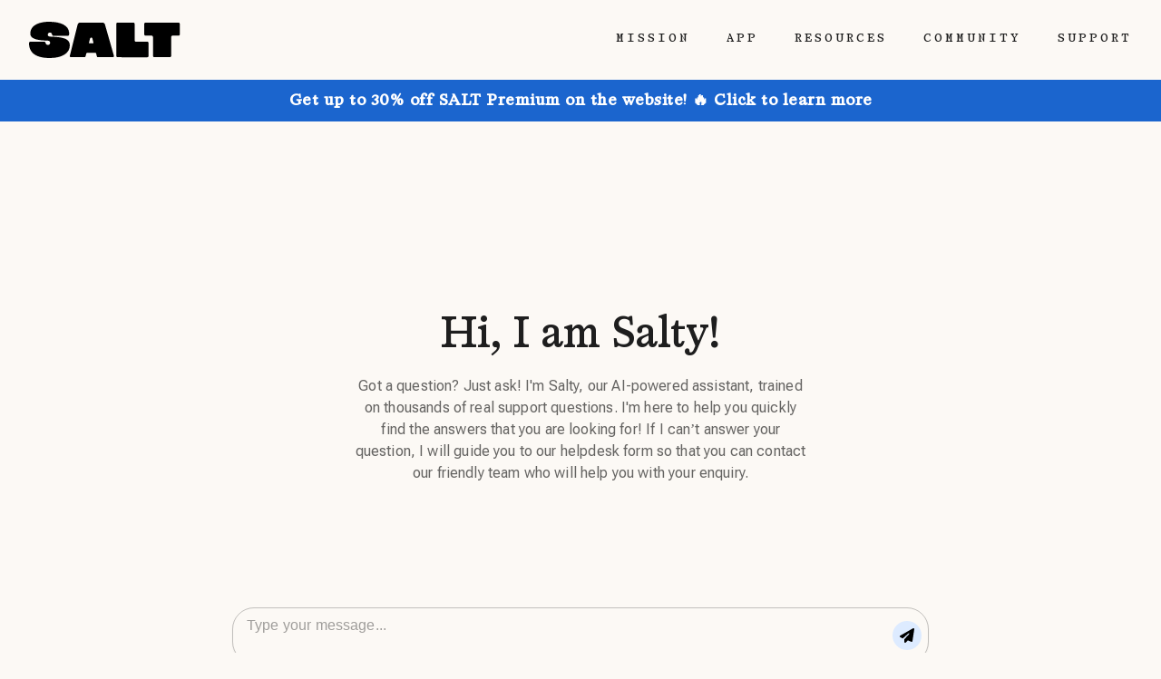

--- FILE ---
content_type: text/html; charset=utf-8
request_url: https://www.be-salt.com/salty
body_size: 26447
content:
<!DOCTYPE html><html lang="en"><head><meta charSet="utf-8" data-next-head=""/><meta name="viewport" content="width=device-width" data-next-head=""/><link rel="canonical" href="https://www.be-salt.com/salty" data-next-head=""/><link rel="alternate" hrefLang="de" href="https://www.be-salt.com/de/salty" data-next-head=""/><link rel="alternate" hrefLang="pt" href="https://www.be-salt.com/pt/salty" data-next-head=""/><link rel="alternate" hrefLang="es" href="https://www.be-salt.com/es/salty" data-next-head=""/><link rel="alternate" hrefLang="fr" href="https://www.be-salt.com/fr/salty" data-next-head=""/><link rel="alternate" hrefLang="it" href="https://www.be-salt.com/it/salty" data-next-head=""/><link rel="alternate" hrefLang="ko" href="https://www.be-salt.com/ko/salty" data-next-head=""/><link rel="alternate" hrefLang="ro" href="https://www.be-salt.com/ro/salty" data-next-head=""/><link rel="alternate" hrefLang="pl" href="https://www.be-salt.com/pl/salty" data-next-head=""/><link rel="alternate" hrefLang="bg" href="https://www.be-salt.com/bg/salty" data-next-head=""/><link rel="alternate" hrefLang="lv" href="https://www.be-salt.com/lv/salty" data-next-head=""/><link rel="alternate" hrefLang="hu" href="https://www.be-salt.com/hu/salty" data-next-head=""/><link rel="alternate" hrefLang="hr" href="https://www.be-salt.com/hr/salty" data-next-head=""/><link rel="alternate" hrefLang="sk" href="https://www.be-salt.com/sk/salty" data-next-head=""/><link rel="alternate" hrefLang="el" href="https://www.be-salt.com/el/salty" data-next-head=""/><link rel="alternate" hrefLang="cs" href="https://www.be-salt.com/cs/salty" data-next-head=""/><link rel="alternate" hrefLang="sl" href="https://www.be-salt.com/sl/salty" data-next-head=""/><link rel="alternate" hrefLang="lt" href="https://www.be-salt.com/lt/salty" data-next-head=""/><link rel="alternate" hrefLang="ja" href="https://www.be-salt.com/ja/salty" data-next-head=""/><link rel="alternate" hrefLang="tr" href="https://www.be-salt.com/tr/salty" data-next-head=""/><link rel="alternate" hrefLang="en" href="https://www.be-salt.com/salty" data-next-head=""/><meta name="emotion-insertion-point" content=""/><style data-emotion="mui-global 1prfaxn">@-webkit-keyframes mui-auto-fill{from{display:block;}}@keyframes mui-auto-fill{from{display:block;}}@-webkit-keyframes mui-auto-fill-cancel{from{display:block;}}@keyframes mui-auto-fill-cancel{from{display:block;}}</style><style data-emotion="mui 1b1jvye 1wxaqej w3b2ly 1ds0n9h tfxj4b 13eyba0 mqxq6w pw6p57 11bek2t kt896k 15h8vp3 sjaqeb yxqbup 70qvj9 undpv4 5v2ak0 w4cd9x">.mui-1b1jvye{box-sizing:border-box;display:-webkit-box;display:-webkit-flex;display:-ms-flexbox;display:flex;-webkit-box-flex-wrap:wrap;-webkit-flex-wrap:wrap;-ms-flex-wrap:wrap;flex-wrap:wrap;width:100%;-webkit-flex-direction:row;-ms-flex-direction:row;flex-direction:row;-webkit-box-pack:justify;-webkit-justify-content:space-between;justify-content:space-between;-webkit-align-items:center;-webkit-box-align:center;-ms-flex-align:center;align-items:center;}.mui-1wxaqej{box-sizing:border-box;margin:0;-webkit-flex-direction:row;-ms-flex-direction:row;flex-direction:row;}.mui-w3b2ly{width:100%;margin-left:auto;box-sizing:border-box;margin-right:auto;padding-left:16px;padding-right:16px;position:relative;display:-webkit-box;display:-webkit-flex;display:-ms-flexbox;display:flex;-webkit-flex-direction:column;-ms-flex-direction:column;flex-direction:column;padding-bottom:0px;background-color:#FCF9F5;height:100%;}@media (min-width:600px){.mui-w3b2ly{padding-left:24px;padding-right:24px;}}@media (min-width:900px){.mui-w3b2ly{max-width:900px;}}@media (min-width:0px){.mui-w3b2ly{padding:8px;}}@media (min-width:600px){.mui-w3b2ly{padding:16px;}}.mui-1ds0n9h{display:-webkit-box;display:-webkit-flex;display:-ms-flexbox;display:flex;-webkit-flex-direction:column;-ms-flex-direction:column;flex-direction:column;width:100%;position:relative;overflow:hidden;background-color:#FCF9F5;}.mui-tfxj4b{height:400px;overflow-y:auto;scroll-behavior:smooth;display:-webkit-box;display:-webkit-flex;display:-ms-flexbox;display:flex;-webkit-flex-direction:column;-ms-flex-direction:column;flex-direction:column;max-width:800px;margin-left:auto;margin-right:auto;box-sizing:border-box;}@media (min-width:0px){.mui-tfxj4b{margin-bottom:80px;width:calc(100% - 40px);}}@media (min-width:900px){.mui-tfxj4b{margin-bottom:16px;width:100%;}}.mui-13eyba0{display:-webkit-box;display:-webkit-flex;display:-ms-flexbox;display:flex;-webkit-box-pack:center;-ms-flex-pack:center;-webkit-justify-content:center;justify-content:center;-webkit-align-items:center;-webkit-box-align:center;-ms-flex-align:center;align-items:center;height:100%;-webkit-flex-direction:column;-ms-flex-direction:column;flex-direction:column;margin-top:auto;margin-bottom:auto;}.mui-mqxq6w{margin:0;font-family:"Roboto","Helvetica","Arial",sans-serif;font-weight:400;font-size:3rem;line-height:1.167;letter-spacing:0em;color:#1E1E1E;font-weight:500;font-family:HALTimezoneRegular;margin-bottom:16px;}.mui-pw6p57{margin:0;font-family:"Roboto","Helvetica","Arial",sans-serif;font-weight:400;font-size:1rem;line-height:1.5;letter-spacing:0.00938em;color:rgba(0, 0, 0, 0.6);max-width:500px;text-align:center;margin-left:auto;margin-right:auto;font-family:RobotoFLEX;}.mui-11bek2t{background-color:#FCF9F5;max-width:800px;margin-left:auto;margin-right:auto;z-index:10;box-sizing:border-box;}@media (min-width:0px){.mui-11bek2t{padding:10px 20px;position:fixed;bottom:20px;left:0;right:0;width:calc(100% - 40px);}}@media (min-width:900px){.mui-11bek2t{padding:16px;position:relative;bottom:auto;left:auto;right:auto;width:100%;}}.mui-kt896k{display:-webkit-inline-box;display:-webkit-inline-flex;display:-ms-inline-flexbox;display:inline-flex;-webkit-flex-direction:column;-ms-flex-direction:column;flex-direction:column;position:relative;min-width:0;padding:0;margin:0;border:0;vertical-align:top;width:100%;}.mui-kt896k .MuiOutlinedInput-root{border-radius:24px;padding-right:8px;padding-left:16px;padding-top:8px;padding-bottom:8px;background-color:#FCF9F5;box-shadow:0 1px 2px rgba(0,0,0,0.05),0 1px 1px rgba(0,0,0,0.03);}.mui-15h8vp3{font-family:"Roboto","Helvetica","Arial",sans-serif;font-weight:400;font-size:1rem;line-height:1.4375em;letter-spacing:0.00938em;color:rgba(0, 0, 0, 0.87);box-sizing:border-box;position:relative;cursor:text;display:-webkit-inline-box;display:-webkit-inline-flex;display:-ms-inline-flexbox;display:inline-flex;-webkit-align-items:center;-webkit-box-align:center;-ms-flex-align:center;align-items:center;padding:4px 0 5px;width:100%;position:relative;border-radius:4px;padding-right:14px;padding:16.5px 14px;}.mui-15h8vp3.Mui-disabled{color:rgba(0, 0, 0, 0.38);cursor:default;}.mui-15h8vp3:hover .MuiOutlinedInput-notchedOutline{border-color:rgba(0, 0, 0, 0.87);}@media (hover: none){.mui-15h8vp3:hover .MuiOutlinedInput-notchedOutline{border-color:rgba(0, 0, 0, 0.23);}}.mui-15h8vp3.Mui-focused .MuiOutlinedInput-notchedOutline{border-width:2px;}.mui-15h8vp3.Mui-focused .MuiOutlinedInput-notchedOutline{border-color:#1976d2;}.mui-15h8vp3.Mui-error .MuiOutlinedInput-notchedOutline{border-color:#d32f2f;}.mui-15h8vp3.Mui-disabled .MuiOutlinedInput-notchedOutline{border-color:rgba(0, 0, 0, 0.26);}.mui-sjaqeb{font:inherit;letter-spacing:inherit;color:currentColor;padding:4px 0 5px;border:0;box-sizing:content-box;background:none;height:1.4375em;margin:0;-webkit-tap-highlight-color:transparent;display:block;min-width:0;width:100%;-webkit-animation-name:mui-auto-fill-cancel;animation-name:mui-auto-fill-cancel;-webkit-animation-duration:10ms;animation-duration:10ms;height:auto;resize:none;padding:0;padding-top:0;padding:16.5px 14px;padding:0;padding-right:0;}.mui-sjaqeb::-webkit-input-placeholder{color:currentColor;opacity:0.42;-webkit-transition:opacity 200ms cubic-bezier(0.4, 0, 0.2, 1) 0ms;transition:opacity 200ms cubic-bezier(0.4, 0, 0.2, 1) 0ms;}.mui-sjaqeb::-moz-placeholder{color:currentColor;opacity:0.42;-webkit-transition:opacity 200ms cubic-bezier(0.4, 0, 0.2, 1) 0ms;transition:opacity 200ms cubic-bezier(0.4, 0, 0.2, 1) 0ms;}.mui-sjaqeb::-ms-input-placeholder{color:currentColor;opacity:0.42;-webkit-transition:opacity 200ms cubic-bezier(0.4, 0, 0.2, 1) 0ms;transition:opacity 200ms cubic-bezier(0.4, 0, 0.2, 1) 0ms;}.mui-sjaqeb:focus{outline:0;}.mui-sjaqeb:invalid{box-shadow:none;}.mui-sjaqeb::-webkit-search-decoration{-webkit-appearance:none;}label[data-shrink=false]+.MuiInputBase-formControl .mui-sjaqeb::-webkit-input-placeholder{opacity:0!important;}label[data-shrink=false]+.MuiInputBase-formControl .mui-sjaqeb::-moz-placeholder{opacity:0!important;}label[data-shrink=false]+.MuiInputBase-formControl .mui-sjaqeb::-ms-input-placeholder{opacity:0!important;}label[data-shrink=false]+.MuiInputBase-formControl .mui-sjaqeb:focus::-webkit-input-placeholder{opacity:0.42;}label[data-shrink=false]+.MuiInputBase-formControl .mui-sjaqeb:focus::-moz-placeholder{opacity:0.42;}label[data-shrink=false]+.MuiInputBase-formControl .mui-sjaqeb:focus::-ms-input-placeholder{opacity:0.42;}.mui-sjaqeb.Mui-disabled{opacity:1;-webkit-text-fill-color:rgba(0, 0, 0, 0.38);}.mui-sjaqeb:-webkit-autofill{-webkit-animation-duration:5000s;animation-duration:5000s;-webkit-animation-name:mui-auto-fill;animation-name:mui-auto-fill;}.mui-sjaqeb:-webkit-autofill{border-radius:inherit;}.mui-yxqbup{display:-webkit-box;display:-webkit-flex;display:-ms-flexbox;display:flex;max-height:2em;-webkit-align-items:center;-webkit-box-align:center;-ms-flex-align:center;align-items:center;white-space:nowrap;color:rgba(0, 0, 0, 0.54);margin-left:8px;}.mui-70qvj9{display:-webkit-box;display:-webkit-flex;display:-ms-flexbox;display:flex;-webkit-align-items:center;-webkit-box-align:center;-ms-flex-align:center;align-items:center;}.mui-undpv4{display:-webkit-inline-box;display:-webkit-inline-flex;display:-ms-inline-flexbox;display:inline-flex;-webkit-align-items:center;-webkit-box-align:center;-ms-flex-align:center;align-items:center;-webkit-box-pack:center;-ms-flex-pack:center;-webkit-justify-content:center;justify-content:center;position:relative;box-sizing:border-box;-webkit-tap-highlight-color:transparent;background-color:transparent;outline:0;border:0;margin:0;border-radius:0;padding:0;cursor:pointer;-webkit-user-select:none;-moz-user-select:none;-ms-user-select:none;user-select:none;vertical-align:middle;-moz-appearance:none;-webkit-appearance:none;-webkit-text-decoration:none;text-decoration:none;color:inherit;text-align:center;-webkit-flex:0 0 auto;-ms-flex:0 0 auto;flex:0 0 auto;font-size:1.5rem;padding:8px;border-radius:50%;color:rgba(0, 0, 0, 0.54);-webkit-transition:background-color 150ms cubic-bezier(0.4, 0, 0.2, 1) 0ms;transition:background-color 150ms cubic-bezier(0.4, 0, 0.2, 1) 0ms;--IconButton-hoverBg:rgba(0, 0, 0, 0.04);background-color:#347AEA;color:white;}.mui-undpv4::-moz-focus-inner{border-style:none;}.mui-undpv4.Mui-disabled{pointer-events:none;cursor:default;}@media print{.mui-undpv4{-webkit-print-color-adjust:exact;color-adjust:exact;}}.mui-undpv4:hover{background-color:var(--IconButton-hoverBg);}@media (hover: none){.mui-undpv4:hover{background-color:transparent;}}.mui-undpv4.Mui-disabled{background-color:transparent;color:rgba(0, 0, 0, 0.26);}.mui-undpv4.MuiIconButton-loading{color:transparent;}.mui-undpv4:hover{background-color:#6699FF;}.mui-undpv4.Mui-disabled{background-color:#DDEBFF;color:white;}.mui-5v2ak0{text-align:left;position:absolute;bottom:0;right:0;top:-5px;left:0;margin:0;padding:0 8px;pointer-events:none;border-radius:inherit;border-style:solid;border-width:1px;overflow:hidden;min-width:0%;border-color:rgba(0, 0, 0, 0.23);}.mui-w4cd9x{float:unset;width:auto;overflow:hidden;padding:0;line-height:11px;-webkit-transition:width 150ms cubic-bezier(0.0, 0, 0.2, 1) 0ms;transition:width 150ms cubic-bezier(0.0, 0, 0.2, 1) 0ms;}</style><link rel="apple-touch-icon" sizes="180x180" href="/apple-touch-icon.png"/><link rel="icon" type="image/png" sizes="32x32" href="/favicon-32x32.png"/><link rel="icon" type="image/png" sizes="16x16" href="/favicon-16x16.png"/><link rel="preload" href="/_next/static/css/9ebec1739ae85598.css" as="style"/><link rel="stylesheet" href="/_next/static/css/9ebec1739ae85598.css" data-n-g=""/><link rel="preload" href="/_next/static/css/0016afa3b323a7f7.css" as="style"/><link rel="stylesheet" href="/_next/static/css/0016afa3b323a7f7.css" data-n-p=""/><noscript data-n-css=""></noscript><script defer="" nomodule="" src="/_next/static/chunks/polyfills-42372ed130431b0a.js"></script><script src="/_next/static/chunks/webpack-3405e1b10c3421cb.js" defer=""></script><script src="/_next/static/chunks/framework-f31701c9d93f12a4.js" defer=""></script><script src="/_next/static/chunks/main-5a033132e78e2d0e.js" defer=""></script><script src="/_next/static/chunks/pages/_app-92f848cff1033fa5.js" defer=""></script><script src="/_next/static/chunks/5781-0c428f6ebed3505e.js" defer=""></script><script src="/_next/static/chunks/8796-bfcfe893f54504b8.js" defer=""></script><script src="/_next/static/chunks/5260-529a1de3daf5a134.js" defer=""></script><script src="/_next/static/chunks/5754-a05e31b85c2a44eb.js" defer=""></script><script src="/_next/static/chunks/5935-35eebf20f8e4c4ba.js" defer=""></script><script src="/_next/static/chunks/2909-ef57369a9b60e85d.js" defer=""></script><script src="/_next/static/chunks/1040-a274a268024fe109.js" defer=""></script><script src="/_next/static/chunks/9377-1bf68b1992cc0e9e.js" defer=""></script><script src="/_next/static/chunks/5121-ead9ee7094baa83c.js" defer=""></script><script src="/_next/static/chunks/5975-a9dfbbd87d897ee2.js" defer=""></script><script src="/_next/static/chunks/9825-2bad6c4d4b24b195.js" defer=""></script><script src="/_next/static/chunks/pages/salty-cbbf74ed4e620137.js" defer=""></script><script src="/_next/static/ceEMTUclJ4Rs2HJ2ITqqL/_buildManifest.js" defer=""></script><script src="/_next/static/ceEMTUclJ4Rs2HJ2ITqqL/_ssgManifest.js" defer=""></script><style id="__jsx-1efca45cd8e17c37">.marquee-container.jsx-1efca45cd8e17c37{width:100%;overflow:hidden;position:relative;height:24px}.marquee.jsx-1efca45cd8e17c37{display:inline-block;white-space:nowrap;animation:marquee 40s linear infinite;position:absolute;right:0;top:50%;transform:translatey(-50%);will-change:transform}@keyframes marquee{0%{transform:translate3d(100%,-50%,0)}100%{transform:translate3d(-100%,-50%,0)}}</style></head><body><div id="__next"><main style="--color-rblack:#000000;--font-robotoflex:RobotoFLEX;--font-halmono:HALTimezoneMonoRegular" class="HALTimezoneRegular"><div style="min-height:100vh;position:relative;overflow:hidden;display:flex;flex-direction:column;background-color:transparent"><div><div class="styles_container__nd0ka" style="height:88px;padding-left:32px;padding-right:32px;position:relative;z-index:1001"><div class="MuiGrid-root MuiGrid-container mui-1b1jvye" style="height:100%"><div class="MuiGrid-root MuiGrid-item mui-1wxaqej"><a href="/"><img alt="SALT - Christian Dating App" loading="lazy" width="167" height="40" decoding="async" data-nimg="1" style="color:transparent;display:block" srcSet="https://www.be-salt.com/cdn-cgi/image/width=256,quality=65,format=auto/https%3A%2F%2Fstorage.be-salt.com%2Fweb-assets2%2Fassets%2Fimg%2Flogo.svg 1x, https://www.be-salt.com/cdn-cgi/image/width=384,quality=65,format=auto/https%3A%2F%2Fstorage.be-salt.com%2Fweb-assets2%2Fassets%2Fimg%2Flogo.svg 2x" src="https://www.be-salt.com/cdn-cgi/image/width=384,quality=65,format=auto/https%3A%2F%2Fstorage.be-salt.com%2Fweb-assets2%2Fassets%2Fimg%2Flogo.svg"/></a></div><div style="display:flex;justify-content:flex-end;flex:1;align-items:center"><div class="styles_menuItem__2_V_Z" style="font-size:14px;color:#1E1E1E"><span class="HALTimezoneMonoRegular" style="font-size:14px;color:#1E1E1E;display:inline-flex;padding-bottom:2px;border-bottom:1px solid transparent"><a href="/mission">MISSION</a></span></div><div class="styles_menuItem__2_V_Z" style="font-size:14px;color:#1E1E1E"><span class="HALTimezoneMonoRegular" style="font-size:14px;color:#1E1E1E;display:inline-flex;padding-bottom:2px;border-bottom:1px solid transparent"><a href="/app">APP</a></span></div><div class="styles_menuItem__2_V_Z" style="font-size:14px;color:#1E1E1E"><span class="HALTimezoneMonoRegular" style="font-size:14px;color:#1E1E1E;display:inline-flex;padding-bottom:2px;border-bottom:1px solid transparent"><a href="/resources">RESOURCES</a></span></div><div class="styles_menuItem__2_V_Z" style="font-size:14px;color:#1E1E1E"><span class="HALTimezoneMonoRegular" style="font-size:14px;color:#1E1E1E;display:inline-flex;padding-bottom:2px;border-bottom:1px solid transparent"><a href="/community">COMMUNITY</a></span></div><div class="styles_menuItem__2_V_Z" style="padding-right:0;font-size:14px;color:#1E1E1E"><span class="HALTimezoneMonoRegular" style="font-size:14px;color:#1E1E1E;display:inline-flex;padding-bottom:2px;border-bottom:1px solid transparent"><a href="/support">SUPPORT</a></span></div></div></div></div><div style="width:100%;padding-top:12px;padding-bottom:12px;background-color:#1B65CE;position:relative;z-index:1000;left:0;top:0;display:flex;align-items:center;justify-content:center;color:white;overflow:hidden;cursor:pointer" class="jsx-1efca45cd8e17c37 promotion-banner"><div style="display:flex;align-items:center;justify-content:center;width:100%" class="jsx-1efca45cd8e17c37"><span style="font-weight:bold;font-size:18px;color:white;letter-spacing:0.5px;text-align:center" class="jsx-1efca45cd8e17c37">Get up to 30% off SALT Premium on the website! 🔥 Click to learn more</span></div></div></div><div style="padding-top:88px;position:relative;height:calc(100vh - 88px);overflow:hidden;flex:1;display:flex;flex-direction:column;justify-content:center;background-color:transparent"><div style="max-width:1200px;margin:0 auto;width:100%;position:relative;height:auto;display:flex;flex-direction:column;background-color:transparent"><div class="MuiContainer-root MuiContainer-maxWidthMd mui-w3b2ly"><div class="MuiBox-root mui-1ds0n9h"><div class="MuiBox-root mui-tfxj4b"><div class="MuiBox-root mui-13eyba0"><h1 class="MuiTypography-root MuiTypography-h3 mui-mqxq6w">Hi, I am Salty!</h1><p class="MuiTypography-root MuiTypography-body1 mui-pw6p57">Got a question? Just ask! I&#x27;m Salty, our AI-powered assistant, trained on thousands of real support questions. I&#x27;m here to help you quickly find the answers that you are looking for! If I can’t answer your question, I will guide you to our helpdesk form so that you can contact our friendly team who will help you with your enquiry.</p></div></div><div class="MuiBox-root mui-11bek2t"><div class="MuiFormControl-root MuiFormControl-fullWidth MuiTextField-root mui-kt896k"><div class="MuiInputBase-root MuiOutlinedInput-root MuiInputBase-colorPrimary MuiInputBase-fullWidth MuiInputBase-formControl MuiInputBase-multiline MuiInputBase-adornedEnd mui-15h8vp3"><textarea aria-invalid="false" id=":R5pl6:" placeholder="Type your message..." class="MuiInputBase-input MuiOutlinedInput-input MuiInputBase-inputMultiline MuiInputBase-inputAdornedEnd mui-sjaqeb"></textarea><textarea aria-hidden="true" class="MuiInputBase-input MuiOutlinedInput-input MuiInputBase-inputMultiline MuiInputBase-inputAdornedEnd mui-sjaqeb" readonly="" tabindex="-1" style="visibility:hidden;position:absolute;overflow:hidden;height:0;top:0;left:0;transform:translateZ(0);padding-top:0;padding-bottom:0"></textarea><div class="MuiInputAdornment-root MuiInputAdornment-positionEnd MuiInputAdornment-outlined MuiInputAdornment-sizeMedium mui-yxqbup"><div class="MuiBox-root mui-70qvj9"><button class="MuiButtonBase-root Mui-disabled MuiIconButton-root Mui-disabled MuiIconButton-sizeMedium mui-undpv4" tabindex="-1" type="button" disabled=""><svg viewBox="0 0 512 512" xmlns="http://www.w3.org/2000/svg" role="img" aria-hidden="true" data-fa="fas-paper-plane" height="16"><path d="M498.1 5.6c10.1 7 15.4 19.1 13.5 31.2l-64 416c-1.5 9.7-7.4 18.2-16 23s-18.9 5.4-28 1.6L284 427.7l-68.5 74.1c-8.9 9.7-22.9 12.9-35.2 8.1S160 493.2 160 480l0-83.6c0-4 1.5-7.8 4.2-10.8L331.8 202.8c5.8-6.3 5.6-16-.4-22s-15.7-6.4-22-.7L106 360.8 17.7 316.6C7.1 311.3 .3 300.7 0 288.9s5.9-22.8 16.1-28.7l448-256c10.7-6.1 23.9-5.5 34 1.4z"></path></svg></button></div></div><fieldset aria-hidden="true" class="MuiOutlinedInput-notchedOutline mui-5v2ak0"><legend class="mui-w4cd9x"><span class="notranslate" aria-hidden="true">​</span></legend></fieldset></div></div></div></div></div></div></div></div></main></div><script id="__NEXT_DATA__" type="application/json">{"props":{"pageProps":{"globalContext":{"translations":{"PASSWORD_RESET_TITLE":"Password reset","PASSWORD_RESET_INDICATES_REQUIRED_FIELD":"Indicates required field","PASSWORD_RESET_EMAIL":"Email","PASSWORD_RESET_NEW_PASSWORD":"New password","PASSWORD_RESET_REPEAT_NEW_PASSWORD":"Repeat new password","PASSWORD_RESET_SUBMIT":"Submit","PASSWORD_RESET_PW_MISMATCH":"Passwords dont match","PASSWORD_RESET_MINLENGTHERROR":"Password should be at least 6 characters'","PASSWORD_RESET_SUCCESSFUL":"Password updated successfully","PASSWORD_RESET_FAILED":"Failed to update the password","EMAIL_VERIFIED_SUCCESSFULLY":"Nice one! Your email has been verified\n\n​Head back to the app to complete your profile and start meeting and matching...","SALT_VALUES_TITLE":"SALT values","SALT_VALUES_BODY":"By using SALT you agree to behave in a way which is honest, loving and respectful to others.\n\nAs Christians, every interaction we have is an opportunity to reflect the love that He has shown us, whether that's online or in-person.\n\nLet's make SALT a place where people feel honored and accepted.","SALT_VALUES_IACCEPT_BUTTON":"I accept","SALT_INSTAGRAM_AUTHENTICATED_SUCCESSFULLY":"INSTAGRAM AUTHENTICATED SUCCESSFULLY","SALT_CHRISTIANDATING_HASCHANGED":"CHRISTIAN DATING HAS CHANGED.","HEADER_ABOUT":"About","HEADER_HELP":"Help","SIGNUPANDTELLYOURSTORY_TITLE":"​Sign up and tell your story","SIGNUPANDTELLYOURSTORY_BODY":"To get started, download SALT, create an account and fill in your profile. Add some photos and answer some questions about what makes you tick.","TELLUSWHOYOUWANTTOMEET_TITLE":"Tell us who you want to meet","TELLUSWHOYOUWANTTOMEET_BODY":"Filter your preferences to tell us which people you want to see. All the people that meet your preferences, will be shown to you one by one.","STARTMEETINGANDMATCHING_TITLE":"Start meeting and matching","STARTMEETINGANDMATCHING_BODY":"Read someone's profile, and if you like them click heart, if not, click skip. If you both like each other, it's a Match and you can start messaging.","GETCHATTINGANDMEETING_TITLE":"​Get chatting and meeting","GETCHATTINGANDMEETING_BODY":"Start a conversation with your matches. To help with matching, you can see some of the people who like you. You can also subscribe for some additional features if you fancy.","GETTHECONVERSATIONSTARTED_TITLE":"Get the conversation started on SALT (...it's free)","WESTARTEDSALT_EXPLANATION":"We started SALT because we thought there was a better way for Christians to meet, date and marry.\n\n\nMeeting people who aren’t in your church can be quite tricky. Dating online can feel awkward, clunky and expensive. And the whole thing can be quite embarrassing and full of pressure!\n\n\nSo we got our heads together and created a better way for Christians to meet. SALT is here to help Christian dating be\na little less awkward and a lot more fun...\n\n\nChristian dating has changed","MADEBYCHRISTIANS_FOR_CHRISTIANS":"MADE BY CHRISTIANS FOR CHRISTIANS","CEO_AND_COFOUNDER":"CEO and Co-founder","CTO_AND_COFOUNDER":"CTO and Co-founder","ASFEATUREDON":"As featured on:","PRIVACY_LINK":"Privacy","TERMSANDCONDITIONS_LINK":"Terms \u0026 Conditions","COOKIES_LINK":"Cookies \u0026 Tracking","IMPRINT_LINK":"Imprint","META_TITLE":"SALT - Christian dating app","META_DESCRIPTION":"The free, new Christian dating app","META_KEYWORDS":"Free Christian dating app UK, Christian dating app, Christian Connection, Meet Christians UK, SALT dating app, SALT Christian dating app, Crosspaths dating app, Meet single Christians UK,","META_ABOUT_TITLE":"About SALT - Christian dating app","META_COOKIE_POLICY_TITLE":"Cookies and Tracking Technologies Policy - SALT","META_EMAIL_VERIFIED_TITLE":"Email verified - SALT","META_FORGOT_PASSWORD_TITLE":"Forgot password - SALT","META_IMPRINT_TITLE":"Imprint - SALT","META_PRIVACY_POLICY_TITLE":"Privacy policy - SALT","META_INSTAGRAM_TITLE":"Instagram - SALT","META_SALT_VALUES_TITLE":"SALT values - SALT","META_SURVEY_TITLE":"Survey - SALT","META_TERMS_AND_CONDITIONS_TITLE":"Terms and Conditions - SALT","META_WORK_FOR_SALT_TITLE":"Work for SALT - Christian dating app - SALT","ADD_CHAPTER_ANSWERS":"Add section answers","PREFERENCES":"Preferences","MEET_PEOPLE":"Meet People","CHAT_ALT":"Chat","META_COMMUNITY_TITLE":"Community - SALT","WELLBEING_HUB":"wellbeing hub","META_AFFILIATE":"Affiliate - SALT","AFFILIATE_ERROR_MESSAGE":"Error: Make sure you entered a valid user ID or email, if issues continue please contact our help desk here:","AFFILIATE_ERROR_ALREADY_ACTIVATED":"Error: You have already used this previously, if you think this is wrong please contact support here:","AFFILATE_PLEASE_ENTER_INPUT":"Please enter your user ID or email","META_WELCOME_BACK":"Welcome back - SALT","WELCOME_BACK":"Welcome back!","AFFILIATE_HELLO_USER":"Hello, {0} user!","ENJOY_FREE_PREMIUM":"Enjoy your free {0} SALT Premium subscription!","PREMIUM_LIST_TITLE":"As a Premium member you can:","PREMIUM_LIST":"• See everyone who likes you\n• See everyone you’ve skipped\n• Meet more people with higher daily swipe limits\n• Intro yourself - send up to 10 intros per day\n• Be more visible - your profile is shown before others\n• Enable Private Mode browsing\n• Enjoy all the Premium features free!\n","ONCE_SIGNED_UP":"Once you’ve signed up, just enter your User ID* or email and a free {0} SALT Premium subscription will be added to your account!","FIND_USER_ID_TITLE":"*Where can I find my User ID?","CONTENT_AND_RESOURCES":"Content \u0026 Resources","SUPPORT":"Support","SALT_STORIES":"SALT Stories","CONTENT":"Content","RESOURCES":"Resources","VALUES_AND_VISION":"Values \u0026 Vision","MEET_THE_TEAM":"Meet the team","BIBLE_PLANS":"Bible Plans","VIDEOS":"Videos","VIDEOS_DESCRIPTION":"More than just a dating app, we want to add SALT to the online\n                conversation around singleness, dating, relationships and sex!\n                No topic is off limits, so check out our YouTube and TikTok\n                channels for videos to entertain and support you in all parts of\n                your singleness and dating journey.","VIDEOS_FAVOURITES_HEADING":"Here's a selection of some of our favorites...","VIDEOS_WATCH_NOW_BUTTON":"Watch now","VIDEOS_CONTENT_CREATION_HEADING":"Interested in being part of our content creation team?","VIDEOS_CONTENT_CREATION_DESCRIPTION":"  If you are confident in front of a camera and have lots to say\n              about Christian Dating, we'd love to hear from you!","VIDEOS_APPLY_NOW_BUTTON":"Apply now","OPERATIONS_DIRECTOR":"Operations Director","CUSTOMER_SUCCESS_MANAGER":"Customer Success Manager","VIDEO_EDITOR_CREATIVE_ASSOCIATE":"Video Editor \u0026 Creative Associate","MARKETING":"Marketing","COMMERCIAL_COORDINATOR":"Commercial Coordinator","FULL_STACK_ENGINEER":"Full Stack Engineer","BIBLE_PLANS_START_PLAN_BUTTON":"Start Plan","SALT_STORIES_DESCRIPTION":"  We get so excited to hear that couples have met through the app!\n                We know about relationships, engagements, marriages and even\n                babies that have come from Christians using SALT. So here’s to\n                spreading some good news!","SALT_STORIES_TAKE_A_MOMENT_HEADING":"Take a moment to meet some of the couples the Lord has brought together... ❤️","SALT_STORIES_SEE_OTHER_STORIES_BUTTON":"See other stories","SALT_STORIES_READ_MORE_BUTTON":"Read more","SALT_STORIES_SHARE_HEADING":"Have you got a SALT Story to share?","SALT_STORIES_SHARE_1":"If you have a story of your own to share, we’d love to hear it!\n              Just email","SALT_STORIES_SHARE_2":"so that we can celebrate with you!","BIBLE_PLANS_AS_FEATURED_ON":"as featured on","META_DESCRIPTION_NEW":"Made by Christians for Christians, SALT is the award-winning Christian dating app that makes meeting single Christians less awkward and a lot more enjoyable.","ADVERTISE_WITH_SALT":"Advertise with SALT","SALT_BLOG":"Blog","WEBSITE_HEADER_FEATURED_IN":"Featured in","WEBSITE_DIVIDER_BAR":"Dating. Relationships. community.","WEBSITE_STRAPLINE":"Where single Christians *belong*.","WEBSITE_GETCONVERSATIONSTARTED":"Get the conversation *started* on SALT","WEBSITE_FOOTER_LINK_MISSION":"Mission","WEBSITE_FOOTER_LINK_PARTNERWITHUS":"Partner with us","WEBSITE_FOOTER_LINK_CAREERS":"Careers","WEBSITE_FOOTER_LINK_SPIRITUAL_IMPACT":"Spiritual Impact","WEBSITE_FOOTER_LINK_PRESSKIT":"Presskit","WEBSITE_FOOTER_HEADER_COMPANY":"Company","WEBSITE_FOOTER_HEADER_APP":"App","WEBSITE_FOOTER_HEADER_SUPPORT":"Support","WEBSITE_FOOTER_HEADER_COMMUNITYRESOURCES":"Community + resources","WEBSITE_FOOTER_HEADER_LEGAL":"Legal","WEBSITE_FOOTER_LINK_JOINSALT":"Join SALT","WEBSITE_FOOTER_LINK_ABOUTTHEAPP":"About the App","WEBSITE_FOOTER_LINK_PREMIUM":"SALT Premium","WEBSITE_FOOTER_LINK_THIRDWHEELDATES":"Third Wheel Dates","WEBSITE_FOOTER_LINK_SUCCESSSTORIES":"Success Stories","WEBSITE_FOOTER_LINK_FAQS":"FAQs","WEBSITE_FOOTER_LINK_HELPDESK":"Helpdesk","WEBSITE_FOOTER_LINK_SAFEDATING":"Safe Dating","WEBSITE_FOOTER_LINK_BLOG":"Blog","WEBSITE_FOOTER_LINK_TABLE":"Table","WEBSITE_FOOTER_LINK_SOCIAL":"SALT Social","WEBSITE_FOOTER_LINK_YOUTUBE_CHANNEL":"YouTube Channel","WEBSITE_FOOTER_LINK_BIBLE_PLANS":"Bible Plans","WEBSITE_FOOTER_LINK_TERMSANDCONDITIONS":"Terms and Conditions","WEBSITE_FOOTER_LINK_PRIVACY_POLICY":"Privacy Policy","WEBSITE_FOOTER_LINK_COOKIESANDTRACKING":"Cookies and Tracking","WEBSITE_FOOTER_LINK_IMPRINT":"Imprint","WEBSITE_FOOTER_LINK_VULNERABILITY_REPORTING":"Vulnerability reporting","WEBSITE_BLOG_CATEGORY_SINGLENESS_AND_DATING":"Singleness \u0026 Dating","WEBSITE_BLOG_CATEGORY_COMMUNITY":"Community","WEBSITE_BLOG_CATEGORY_SEX":"Sex","WEBSITE_LATEST_POSTS":"Popular posts","WEBSITE_BLOG_READMORE":"Read more","WEBSITE_GOTOBLOG_BTN":"Go to blog","WEBSITE_TRUSTEDBYOURUSERS":"Trusted *by* our users","WEBSITE_TRUSTEDBYCARD_1_NAME":"Sam","WEBSITE_TRUSTEDBYCARD_1_COUNTRY":"UK","WEBSITE_TRUSTEDBYCARD_1_QUOTE":"Out of all the apps out there, this one is clearly Jesus-centred. I recommend it to all my single friends!","WEBSITE_TRUSTEDBYCARD_2_NAME":"Olivia","WEBSITE_TRUSTEDBYCARD_2_COUNTRY":"Canada","WEBSITE_TRUSTEDBYCARD_2_QUOTE":"Best app I’ve found for authentic Christian Dating. Thorough profiles, intuitive and new ways to connect as friends first.","WEBSITE_TRUSTEDBYCARD_3_NAME":"Eva","WEBSITE_TRUSTEDBYCARD_3_COUNTRY":"Brazil","WEBSITE_TRUSTEDBYCARD_3_QUOTE":"A way better experience in pretty much every way. I've already met some lovely Christians","WEBSITE_TRUSTEDBYCARD_4_NAME":"Matt","WEBSITE_TRUSTEDBYCARD_4_COUNTRY":"Germany","WEBSITE_TRUSTEDBYCARD_4_QUOTE":"The Christian community was crying out for something like this! Thank you so much SALT team!","WEBSITE_TRUSTEDBYCARD_5_NAME":"Sarah","WEBSITE_TRUSTEDBYCARD_5_COUNTRY":"USA","WEBSITE_TRUSTEDBYCARD_5_QUOTE":"I found the love of my life through SALT, we recently got engaged! We couldn’t be happier.","WEBSITE_SALTSTORIES":"SALT *Stories*","WEBSITE_SUCCESS_STORY_1_LOCATION":"Carlisle, UK","WEBSITE_SUCCESS_STORY_1_NAMES":"Abbie + Joel","WEBSITE_SUCCESS_STORY_1_QUOTE":"I met a lovely lovely fella on Salt, we had a few mutual people but there is no way we would have ever met each other without the app! We got married a few weeks ago and are just so thankful that we met! So again just a HUGE thank you!","WEBSITE_READMORE_QUOTES":"Read more stories","WEBSITE_INTRO_TITLE":"Meeting single Christians has never been *easier*","WEBSITE_INTRO_BODY":"Meeting other single Christians can be difficult, and dating can feel awkward. But SALT makes it easy to meet other singles who love Jesus. We connect you with others who share your faith and values, and provide the community and resources for your whole relationship journey.","WEBSITE_GETTHEAPP_BUTTON":"Get the app","WEBSITE_INTRO_LIVEIN":"live in","WEBSITE_INTRO_LIVEIN2":"40+ countries","WEBSITE_INTRO_TRUSTEDBY":"trusted by","WEBSITE_INTRO_TRUSTEDBY2":"1m+ Christians","WEBSITE_HEADER_MISSION":"Mission","WEBSITE_HEADER_APP":"App","WEBSITE_HEADER_RESOURCES":"Resources","WEBSITE_HEADER_COMMUNITY":"Community","WEBSITE_HEADER_SUPPORT":"Support","WEBSITE_SUCCESS_STORY_2_NAMES":"Cordell and Marina","WEBSITE_SUCCESS_STORY_2_LOCATION":"USA","WEBSITE_SUCCESS_STORY_2_QUOTE":"Cordell \u0026 I matched and immediately video called after a few messages and voice notes on the app. He is from another state but we knew we wanted to explore our connection. After 3 months of talking, he flew out to my state and we met in-person. It has been a natural connection and was not awkward at all. We have only seen God’s faithfulness in our relationship - healing our hearts from past hurt, and encouraging one another with the gifts God has given us.","WEBSITE_SUCCESS_STORY_3_NAMES":"Jen and Matt","WEBSITE_SUCCESS_STORY_3_LOCATION":"UK","WEBSITE_SUCCESS_STORY_3_QUOTE":"Our story is one of long-distance love! We matched and soon realised we were over 250 miles away from each other - but that didn't stop us! We had a lot of halfway dates and long drives after work on a Friday but very quickly fell in love so the hours travelling were totally worth it. We are so excited to start life together and have lots of adventures, and we never would have met without SALT!","WEBSITE_SUCCESS_STORY_4_NAMES":"Julien and Katharina","WEBSITE_SUCCESS_STORY_4_LOCATION":"Germany","WEBSITE_SUCCESS_STORY_4_QUOTE":"We had many phone calls before our first date. Because of that, our first date felt like we had known each other for a long time. We got together a month after we had first started texting. We lived an hour away from each other which made it a bit more challenging but we made it work. The proposal was absolutely beautiful and so personal. Almost a year later we got married and celebrated with all our friends and family which was amazing!","WEBSITE_SUCCESS_STORY_5_NAMES":"Benjamin and Emma","WEBSITE_SUCCESS_STORY_5_LOCATION":"Melbourne Australia","WEBSITE_SUCCESS_STORY_5_QUOTE":"I was actually the first person to match with Emma and we went on our first date. After our first date I deleted SALT because I was so blown away by her. We can both say it’s been the happiest we have ever been…and most importantly the most God-centred one.","WEBSITE_BLOG_CATEGORY_DATINGAPPS":"Dating Apps","WEBSITE_MISSION_HEADER":"A *better way* for Christians to meet","WEBSITE_MISSION_OURMISSION":"Our mission","WEBSITE_MISSION_OURMISSION_1":"In an increasingly online world it can be difficult to meet other single Christians, to find connection with those who really share your faith and values. Dating in the church can often feel awkward and pressured. We knew there had to be a better way for Christians to meet and date, and our mission remains simple: to make meeting other people who love Jesus a little less awkward, and a lot more enjoyable! We're passionate about loving, supporting and encouraging YOU to keep God at the centre, as you meet, date and marry.","WEBSITE_MISSION_OURMISSION_2":"We exist to help you thrive throughout your singleness and dating journey.","WEBSITE_MISSION_SEASONWITHSALT":"Season with SALT","WEBSITE_MISSION_WHOISSALTFOR":"Who is SALT for?","WEBSITE_MISSION_WHOISSALTFOR_1":"Single Christians who *love* Jesus","WEBSITE_MISSION_WHOISSALTFOR_2":"As if meeting single Christians in church or our local community wasn’t hard enough, our online world has made us feel more isolated from one another and made developing genuine connections even more difficult. SALT is for single Christians who love Jesus and are looking for a relaxed, safe space where they can meet and get to know others who share their faith.","WEBSITE_MISSION_HOWISSALTDIFFERENT":"How is SALT different?","WEBSITE_MISSION_HOWISSALTDIFFERENT_1":"Building *real* community","WEBSITE_MISSION_HOWISSALTDIFFERENT_2":"SALT is made specifically for Christians and is designed to help you find someone who shares your faith. SALT enables you to connect on specific values and interests, more than a dating app, building real community is at our heart. We understand the challenges of Christian dating first-hand, and are here for your whole journey. Connect with Christians globally through live events, an online social feed and a dedicated YouTube channel with content to edify, encourage and entertain you, every step of the way.","WEBSITE_MISSION_WHATDOESSALTBELIEVE":"What does SALT believe?","WEBSITE_MISSION_WHATDOESSALTBELIEVE_1":"Not defined by our *relationship status*","WEBSITE_MISSION_WHATDOESSALTBELIEVE_2":"We believe that God’s design for a long-term relationship is marriage, and that for Christians it is really important for this to be with someone who shares their faith. We aim to create a safe online space and community where everyone treats each other with respect, remembering that every user is a real person made in God’s image. Marriage is a beautiful gift from God, but we also recognise that we are not defined by our relationship status, or ‘completed’ by it. We are defined by the saving grace of Jesus.","WEBSITE_MISSION_MEETTHETEAM":"Meet the SALT team","WEBSITE_MISSION_MEETTHETEAM_1":"A small team of single and married Christians from all over the world!","WEBSITE_MISSION_ROLE_PRODUCT":"Product","WEBSITE_MISSION_ROLE_ENGINEERING":"Engineering","WEBSITE_MISSION_ROLE_OPERATIONS":"Operations","WEBSITE_MISSION_ROLE_CREATIVE":"Creative","WEBSITE_MISSION_ROLE_CONTENT":"Content","WEBSITE_MISSION_ROLE_COMMUNITY":"Community","WEBSITE_MISSION_ROLE_GROWTH":"Growth","WEBSITE_MISSION_BIO_PAUL":"Paul is married to Sophie and they're blessed with a daughter, a son, and another on the way. When he's not dreaming up the next SALT feature or out exploring with the family, Paul loves long walks, reading, tennis, watching the Springboks and grilling meat while drinking Trappist beer. ","WEBSITE_MISSION_BIO_CHRIS":"Chris is 10% human, 90% AI. Known as “Mr. Cupid”, he’s a tech enthusiast with a passion for climbing and a love for exploring the world. He is the backbone of SALT’s tech team and welcomes every IT challenge that comes his way.","WEBSITE_MISSION_BIO_SARAH":"Sarah loves nothing more than a crossword, good coffee, watching tennis, and spending time with her family and friends. When she’s not keeping the SALT team on track with her love of efficiency and spreadsheets, you can be sure she'll be working on her next (terrible) pun!","WEBSITE_MISSION_BIO_HAVEN":"Originally from Colorado USA, Haven has found her heart in Scotland.  When not editing videos for SALT’s YouTube channel, she enjoys walking up hills, capturing a sunset, and precious time with her friends and family.","WEBSITE_MISSION_BIO_ISABEL":"Isabel’s life mission is to provide family for the lonely. She and her husband have two kids and a big old house where four single people lodge with them and live as one weird family. She orchestrates all the social media content for SALT and loves connecting single Christians together.","WEBSITE_MISSION_BIO_MATT":"Matt, originally from Idaho USA, is married to Laura (who he’d previously met on SALT!) and has an adorable little boy.  He loves playing Magic the Gathering with his friends and connecting SALT users globally!","WEBSITE_MISSION_BIO_DAVID":"David is married and has an energetic son running about at home to keep him occupied. He loves all things sports and when he isn’t providing world-class service for SALT users everywhere, he enjoys serving at his church and going out with his friends.","WEBSITE_MISSION_ANDYOU":"And you?","WEBSITE_MISSION_ANDYOU_1":"Job opportunities","WEBSITE_SUPPORT_GROUP_ONLINE_SAFETY":"Online Safety","WEBSITE_SUPPORT_GROUP_DESC_SAFE_DATING":"Safe dating","WEBSITE_SUPPORT_GROUP_QUESTION_GIVINGOUTCDETAILS":"Giving out contact details","WEBSITE_SUPPORT_GROUP_ANSWER_GIVINGOUTCDETAILS":"Never feel pressured to share your contact information.  Use SALT’s messaging features to get to know someone before sharing your email address, social handle, or telephone number. This keeps your personal information private and allows you to get to know the person within a safe environment. \n\nWe also strongly suggest having a video call within the app, which helps verify the person’s identity and helps break down those online dating barriers.\nIf you do share contact details, clearly communicate your boundaries and let the other person know what you’re comfortable with and what you expect in return. And trust your instincts - if anything feels off, it’s okay to wait and ask more questions. \n\n\u003cb\u003eDo not give out your physical address to someone until after you have met them in person and feel comfortable giving it out.\u003c/b\u003e","WEBSITE_SUPPORT_GROUP_QUESTION_REQUESTSFORMONEY":"Requests for money","WEBSITE_SUPPORT_GROUP_ANSWER_REQUESTSFORMONEY":"\u003cb\u003eNEVER\u003c/b\u003e send money or share financial information, even if the person claims to be in trouble.  Online scammers are extremely cunning and can take advantage of our desire for connection and to be loved and valued.","WEBSITE_SUPPORT_GROUP_QUESTION_SUSPICIOUSBEHAVIOUR":"Suspicious behaviour","WEBSITE_SUPPORT_GROUP_ANSWER_SUSPICIOUSBEHAVIOUR":"If someone is exhibiting suspicious or inappropriate behaviour, we would encourage you to report their profile within the SALT app. For details on how to do this, see \u003cb\u003eReporting Procedures\u003c/b\u003e below.","WEBSITE_SUPPORT_GROUP_MEETINGINPERSON":"Meeting in Person","WEBSITE_SUPPORT_GROUP_QUESTION_PLANNINGFIRSTDATE":"Planning a first date","WEBSITE_SUPPORT_GROUP_ANSWER_PLANNINGFIRSTDATE":"Clearly communicate your desire to meet up and make sure they're comfortable with it too. Don’t pressure someone to do anything they don't want to do or aren’t ready for yet.  \n\nPlan to meet in a public location like a café, restaurant, or park.  Avoid private or secluded areas for your first in-person meeting.  Let a friend or family member know who you’re meeting, where you’re going, and what time you expect to return.  And make sure you have a reliable way to get to and from the meeting on your own - avoid relying on your date for transportation.  This helps maintain your independence and safety. \n\nRemember, if you feel uncomfortable at any point before the meeting, it’s okay to reschedule or cancel. Your comfort and safety should always come first. ","WEBSITE_SUPPORT_GROUP_QUESTION_MEETINGINPERSON":"Meeting in person","WEBSITE_SUPPORT_GROUP_ANSWER_MEETINGINPERSON":"Stick to the public place you agreed on, and show up early to get comfortable with your surroundings.  If your date suggests moving to a more private location, politely decline and suggest staying where you both feel safe.  \n\n\u003cb\u003eOnly accept drinks poured or served directly from the bartender or server\u003c/b\u003e - many substances that are slipped into drinks are odorless, colorless, and tasteless.  Keep your personal items (like your phone, wallet, and keys) within reach at all times. If you need to step away, take them with you.\n\nDo not be pressured into any sort of physical contact you aren’t comfortable with - \u003cb\u003eany physical contact must start with consent\u003c/b\u003e.  \n\nFocus on getting to know each other in a relaxed way and avoid diving into deeply personal or sensitive topics too soon. \n\nIf at any point you feel uncomfortable or unsafe, don’t be afraid to cut the meeting short.","WEBSITE_SUPPORT_GROUP_QUESTION_AFTERFIRSTDATE":"After a first date","WEBSITE_SUPPORT_GROUP_ANSWER_AFTERFIRSTDATE":"Once the date is over, check in with a friend or family member to let them know you’re safe. This is a good way to wrap up the experience and reflect on how it went. Check in with your match the following day to let them know if you would like to meet again. If not, consider saying something encouraging, but let them know where you stand.  If their response makes you feel uncomfortable or unsafe, report them to SALT and/or to appropriate authorities.","WEBSITE_SUPPORT_GROUP_WELLBEING":"Finding Support","WEBSITE_SUPPORT_GROUP_DESC_WELLBEING":"Wellbeing","WEBSITE_SUPPORT_GROUP_QUESTION_MENTALHEALTH":"Mental health","WEBSITE_SUPPORT_GROUP_ANSWER_MENTALHEALTH":"Limit the amount of time you spend on the app each day and engage with your existing matches.  Be intentional and look for meaningful connections.\nFeeling burned out?  It’s okay to step away from the app for a while. You can make your profile invisible in the preferences, which means you don’t have to start from scratch when you’re ready to use the app again.  \nTalk to someone you trust about your dating life and how it’s going. Sharing your feelings with others can provide relief and new perspectives.","WEBSITE_SUPPORT_GROUP_QUESTION_REPORTING_PROCEDURES":"Reporting procedures","WEBSITE_SUPPORT_GROUP_ANSWER_REPORTING_PROCEDURES":"If you feel uncomfortable and want to report the person you’re chatting with on SALT, tap their profile avatar and scroll to the bottom where you’ll find the \u003cb\u003eReport user\u003c/b\u003e button. Ensure you let SALT’s moderation team know why you are reporting this individual so they can carry out a thorough investigation. SALT has a fully trained moderation team that investigates every reported profile.\n\nIf you need to report something a user has said or done outside of the app, submit an enquiry to our \u003ca href=\"https://support.be-salt.com\"\u003eHelp Center\u003c/a\u003e with the relevant details and screenshots if you feel these would be helpful.\n\nIf you need to report something that happened in-person, then consider \u003cb\u003econtacting the police\u003c/b\u003e before reaching out to SALT.","WEBSITE_SUPPORT_GROUP_QUESTION_CHURCHFINDER":"Church finder","WEBSITE_SUPPORT_GROUP_ANSWER_CHURCHFINDER":"If you have moved or are generally struggling to find a church community, use one of the following resources to find a church near you:\n\n\u003ca href=\"https://www.localchurches.org/\"\u003ehttps://www.localchurches.org/\u003c/a\u003e\n\n\u003ca href=\"https://www.thegospelcoalition.org/churches/\"\u003ehttps://www.thegospelcoalition.org/churches/\u003c/a\u003e","WEBSITE_SUPPORT_GROUP_QUESTION_SUPPORTSERVICESUK":"Support services UK","WEBSITE_SUPPORT_GROUP_ANSWER_SUPPORTSERVICESUK":"Biblical Counseling UK | \u003ca href=\"https://biblicalcounseling.com/\"\u003ehttps://biblicalcounseling.com/\u003c/a\u003e\n\nFaithful Counseling |  \u003ca href=\"https://www.faithfulcounseling.com/\"\u003ehttps://www.faithfulcounseling.com/\u003c/a\u003e\n\nMind UK |  \u003ca href=\"https://www.mind.org.uk/\"\u003ehttps://www.mind.org.uk/\u003c/a\u003e\n\nThe Samaritans |  \u003ca href=\"https://www.samaritans.org/\"\u003ehttps://www.samaritans.org/\u003c/a\u003e","WEBSITE_SUPPORT_GROUP_QUESTION_SUPPORTINGSERVICESUS":"Support services USA","WEBSITE_SUPPORT_GROUP_ANSWER_SUPPORTINGSERVICESUS":"RAINN’s National Sexual Assault Hotline | \u003ca href=\"https://online.rainn.org\"\u003eonline.rainn.org\u003c/a\u003e | \u003ca href=\"https://www.rainn.org\"\u003ewww.rainn.org\u003c/a\u003e\n\nNational Domestic Violence Hotline 1-800-799-SAFE (7233) or 1-800-787-3224 | \u003ca href=\"https://www.thehotline.org\"\u003ewww.thehotline.org\u003c/a\u003e\n\nNational Sexual Violence Resource Center | \u003ca href=\"https://www.nsvrc.org\"\u003ewww.nsvrc.org\u003c/a\u003e\n\nThe American Association of Christian Counselors | \u003ca href=\"https://aacc.net/\"\u003ehttps://aacc.net/\u003c/a\u003e","WEBSITE_SUPPORT_HOWCANWEHELPTITLE":"How can we help?","WEBSITE_SUPPORT_OURTEAMISDEDICATED":"Our team is dedicated to ensuring you have a positive experience on SALT. Check out our safe dating and wellbeing guidance below, and to browse our app FAQs or to contact us, please visit our Help Centre.","WEBSITE_SUPPORT_GOTOHELPCENTREBUTTON":"Go to Help centre","WEBSITE_PREMIUM_ELEVATEYOURSALT":"Elevate your SALT experience","WEBSITE_PREMIUM_PREMIUMFEATURES":"Premium Features","WEBSITE_PREMIUM_GETPREMIUM":"Get Premium","WEBSITE_PREMIUM_UPGRADETOSALTPREMIUMINAPP":"Upgrade to SALT Premium in the app. With subscription packages available from 1 week to 1 year, Premium makes it easier to find the people you are looking for.","WEBSITE_PREMIUM_ITEM_TITLE_ADVANCEDFEATURES":"Advanced Filters","WEBSITE_PREMIUM_ITEM_ANSWER_ADVANCEDFEATURES":"Unlock powerful additional search filters to find people with the values and interests that you’re looking for and the faith aspects that are most important to you. Also, search by first name, country and lots more!","WEBSITE_PREMIUM_ITEM_TITLE_SEEALLYOURLIKES":"See All Your Likes","WEBSITE_PREMIUM_ITEM_ANSWER_SEEALLYOURLIKES":"Unblur all your likes and instantly see all the people who have already liked you. Get immediate  access to matches so that you can get chatting right away. Premium users always see all of their likes.","WEBSITE_PREMIUM_ITEM_TITLE_PRIVATEMODE":"Private Mode","WEBSITE_PREMIUM_ITEM_ANSWER_PRIVATEMODE":"Go incognito and only be seen by the people you like. Whether you’re not quite ready to be seen by the world, or simply want to do some discreet searching, Private Mode offers an additional level of privacy. ","WEBSITE_PREMIUM_ITEM_TITLE_DAILYPROFILEBOOSTS":"Daily Profile Boosts","WEBSITE_PREMIUM_ITEM_ANSWER_DAILYPROFILEBOOSTS":"Enjoy an automatic boost to your profile each day of your subscription and get prioritised above others and shown first on the meet screen. Premium users are seen by more single Christians on the app daily. ","WEBSITE_PREMIUM_ITEM_TITLE_MEETMOREPEOPLE":"Meet More People","WEBSITE_PREMIUM_ITEM_ANSWER_MEETMOREPEOPLE":"Unlock up to 50% more new SALT profiles every day to meet and match with more single Christians. Skipped a profile by mistake? With Premium you can also revisit all the profiles you’ve seen before.","WEBSITE_PREMIUM_ITEM_TITLE_MOVEYOURLOCATION":"Move Your Location","WEBSITE_PREMIUM_ITEM_ANSWER_MOVEYOURLOCATION":"Planning to relocate to another area or even feeling a bit adventurous? Manually change your SALT location to anywhere in the world to passport yourself to a different region to meet people there! ","WEBSITE_PREMIUM_ITEM_TITLE_GLOBALSEARCH":"Global Search","WEBSITE_PREMIUM_ITEM_ANSWER_GLOBALSEARCH":"Whether you’re after a karaoke soulmate in London, a hiking partner in Texas, or even a fellow foodie in Sydney, unlock our global database to run custom searches for users in 40+ countries worldwide.","WEBSITE_PREMIUM_ITEM_TITLE_SENDMOREINTROS":"Send More Intros","WEBSITE_PREMIUM_ANSWER_SENDMOREINTROS":"Get 10 Intros a day and reach out with a personalised message to more of those people who have caught your eye. Comment on their profile or ask them a question - Intros get their attention so you stand out from the crowd!","WEBSITE_PREMIUM_ITEM_TITLE_ANONYMOUSPOSTS":"Anonymous Posts","WEBSITE_PREMIUM_ITEM_ANSWER_ANONYMOUSPOSTS":"Want to get advice on a sensitive topic or just appreciate enhanced privacy? As a Premium user you can choose to post and comment anonymously  on SALT Social without others seeing your profile.","WEBSITE_RESOURCES_CHANGINGTHECONVO":"*Changing* the conversation","WEBSITE_RESOURCES_WITHAPINCHOFSALT":"with a pinch of salt","WEBSITE_RESOURCES_DATINGAPPBIO":"More than a dating app, we want to add some Godly salt to the online conversation around dating, relationships, and sex. No topic is off limits - we discuss the kind of questions that aren’t often covered in churches, from celebrating singleness to healthy approaches to online dating and lots more. With insightful, yet relatable blog articles, new videos released weekly and bible plans specifically for single Christians, our aim is to support believers every step of their singleness and dating journey. ","WEBSITE_CHECKOUTOURRESOURCES":"Check out *our* resources","WEBSITE_RESOURCES_ITEM_TITLE_BLOG":"Blog","WEBSITE_RESOURCES_ITEM_ANSWER_BLOG":"Read about hot and trending topics","WEBSITE_RESOURCES_ITEM_ACTION_BLOG":"Read now","WEBSITE_RESOURCES_ITEM_TITLE_YOUTUBE":"YouTube","WEBSITE_RESOURCES_ITEM_DESCRIPTION_YOUTUBE":"Check out our latest videos ","WEBSITE_RESOURCES_ITEM_ACTION_YOUTUBE":"watch now","WEBSITE_RESOURCES_ITEM_TITLE_SPOTIFY":"spotify","WEBSITE_RESOURCES_ITEM_DESCRIPTION_SPOTIFY":"Listen to our podcasts and playlists","WEBSITE_RESOURCES_ITEM_ACTION_SPOTIFY":"listen now","WEBSITE_RESOURCES_ITEM_TITLE_YOUVERSION":"youversion","WEBSITE_RESOURCES_ITEM_DESCRIPTION_YOUVERSION":"Start one of our Bible plans","WEBSITE_RESOURCES_ITEM_ACTION_YOUVERSION":"start now","WEBSITE_RESOURCES_JOINTHECONVERSATION":"*Join* the conversation","WEBSITE_RESOURCES_JOINTHECONVERSATION_DESC":"Follow us on social media to keep up to-to-date with the latest news, content, events and more!","WEBSITE_RESOURCES_JOINTHECONVERSATION_INSTAGRAM_BTN":"Instagram","WEBSITE_RESOURCES_JOINTHECONVERSATION_TIKTOK_BTN":"Tiktok","WEBSITE_RESOURCES_ITEM_DESCRIPTION_BLOG":"Read about hot and trending topics","WEBSITE_APP_HEADER":"Out of all the apps out there, this one is clearly Jesus-centred.","WEBSITE_APP_HEADERQUOTE":"Sam, UK","WEBSITE_APP_COLUMN2":"Made for Christians by Christians. With so many great features, events and content, SALT is the go-to dating app for single Christians worldwide.","WEBSITE_APP_ITEM_GROUP_WHYCHOOSESALT":"Why choose SALT?","WEBSITE_APP_ITEM_TITLE_MADEFORCHRISTIANS":"made for christians","WEBSITE_APP_ITEM_ANSWER_MADEFORCHRISTIANS":"Designed exclusively for Christians by Christians, with faith-based profile questions,  badges and conversation starters, SALT is purpose-built to make it simpler and more fun to meet other singles who share your faith.","WEBSITE_APP_ITEM_TITLE_FREEANDEASYTOUSE":"Free to Use","WEBSITE_APP_ITEM_ANSWER_FREEANDEASYTOUSE":"It’s free to join SALT and to meet, match, and chat with Christians worldwide! Download the app from the App or Play Store - its easy-to-use interface makes it quick and straightforward to create your profile and start matching!","WEBSITE_APP_ITEM_TITLE_INCREDIBLEFEATURES":"'Best in class' features","WEBSITE_APP_ITEM_ANSWER_INCREDIBLEFEATURES":"From voice notes and video calling to interactive community events, SALT has everything you want in a dating app, and more! And with SALT Premium, unlock access to additional benefits including Global Search and Private Mode.","WEBSITE_APP_ITEM_TITLE_FOCUSONVALUES":"Focus on values","WEBSITE_APP_ITEM_ANSWER_FOCUSONVALUES":"Connect and match on the values and characteristics that are most important to you; be it humility, gentleness, ambition or gratitude. All users also sign-up to the SALT Values, to create a space where everyone is welcome and valued.","WEBSITE_APP_ITEM_TITLE_YOUTUBECONTENT":"YouTube Content","WEBSITE_APP_ITEM_ANSWER_YOUTUBECONTENT":"A dedicated YouTube channel with engaging content released  to entertain and help you on your dating journey. Check out Third Wheel Dates (a dating show with a twist), and SALT Live for our real-time podcast.","WEBSITE_APP_ITEM_LINK_YOUTUBECONTENT":"Watch here","WEBSITE_APP_ITEM_TITLE_SAFESECURE":"Safe \u0026 Secure","WEBSITE_APP_ITEM_ANSWER_SAFESECURE":"We utilise the latest selfie verification and fraud detection technology to give you peace of mind as you use SALT. Profiles are also manually screened, with our experienced moderators working around the clock to keep you safe.  ","WEBSITE_APP_ITEM_TITLE_LIVEAUDIOEVENTS":"Live events","WEBSITE_APP_ANSWER_LIVEAUDIOEVENTS":"Join other users at Table -  live, interactive audio events, with engaging hosts covering a breadth of topics including faith, dating, hobbies and more. Share your voice or just listen along. Join on the app or web.","WEBSITE_APP_ITEM_LINK_LIVEAUDIOEVENTS":"Listen here","WEBSITE_APP_ITEM_TITLE_SOCIALFEED":"social feed","WEBSITE_APP_ITEM_ANSWER_SOCIALFEED":"Connect with a vibrant community of single Christians in SALT Social. Like, comment and chat, ask other users for advice, share a song, meme or photo, or simply check out what others are posting and visit their profiles!","WEBSITE_APP_ITEM_TITLE_GLOBALCOMMUNITY":"Global Community","WEBSITE_APP_ITEM_ANSWER_GLOBALCOMMUNITY":"Meet other single Christians from over 40 countries around the world. Connect with the wider body of Christ and get different cultural perspectives, discuss hot topics and most importantly, be valued, welcomed and truly seen.","WEBSITE_APP_GETTHEPREMIUMEXPERIENCE":"Get the Premium experience","WEBSITE_APP_ENJOYADDITIONALFEATURES":"Enjoy an array of additional benefits, and get the most out of your SALT experience, with SALT Premium.","WEBSITE_APP_LIST_EVERYONEWHOLIKESYOU":"Instantly see everyone who likes you","WEBSITE_APP_LIST_CUSTOMGLOBALSEARCHES":"Custom global searches","WEBSITE_APP_LIST_SENDUPTO10INTROSADAY":"Send up to 10 Intros per day","WEBSITE_APP_LEARNMORE_BUTTON":"Learn more","WEBSITE_APP_PREMIUM_QUOTE":"You get the best functionality out of the app by having Premium.","WEBSITE_APP_PREMIUM_QUOTE_AUTHOR":"Al, Canada","WEBSITE_COMMUNITY_GETPLUGGEDINTO":"Get plugged into a *thriving* community","WEBSITE_COMMUNITY_GETPLUGGEDINTO_DESC":"Get connected to other single Christians and plugged into a thriving community with Jesus at its heart. Meet and share with others from all around the world at both online and in-person events. Be part of the wider body of Christ and be encouraged by different cultural and theological perspectives and conversations. SALT is a place where single Christians belong...","WEBSITE_COMMUNITY_SOCIAL_HEADER":"Social","WEBSITE_COMMUNITY_SOCIAL_DESCRIPTION":"Social is the go-to space in the app for users to connect, whether it’s asking for dating advice, posting a song, a verse, a meme or a photo, or simply checking out what others are posting. Like, comment and chat, see what’s hot and trending, and what others from all around the world are sharing.","WEBSITE_COMMUNITY_SOCIAL_GET_SALT_BUTTON":"Get SALT","WEBSITE_COMMUNITY_SOCIAL_TILE_ASK":"Ask","WEBSITE_COMMUNITY_SOCIAL_GET_ADVICE":"get advice","WEBSITE_COMMUNITY_SOCIAL_TILE_POST":"post","WEBSITE_COMMUNITY_SOCIAL_TILE_SHARE_THOUGHTS":"share your thoughts","WEBSITE_COMMUNITY_SOCIAL_TILE_CONNECT":"connect","WEBSITE_COMMUNITY_SOCIAL_TILE_ENCOURAGE_SUPPORT":"encourage \u0026 support others","WEBSITE_COMMUNITY_SOCIAL_TILE_SHARE_PHOTOS_AND_RESOURCES":"share photos and resources","WEBSITE_COMMUNITY_TABLE_HEADER":"Table","WEBSITE_COMMUNITY_TABLE_DESCRIPTION":"Join other Christian singles at live, interactive audio events with friendly hosts covering a breadth of topics from faith to dating, to hobbies, interests, and more. Have meaningful conversations, build community and get truly connected, whether by sharing your voice and ideas or just listening along or typing in the live chat.  Available directly in the app and also via the web platform.","WEBSITE_COMMUNITY_TABLE_SEE_EVENTS":"See Events","WEBSITE_SPIRITUALIMPACT_HEADER":"A passion for growing God’s Kingdom here on earth","WEBSITE_SPIRITUALIMPACT_DESCRIPTION":"At SALT we have a passion for building the Kingdom and for influencing the world for His glory. By enabling Christians to meet and connect, with God at the centre, we hope to continue the Kingdom into future generations and to impact our global community with God’s message of love and  hope.","WEBSITE_SPIRITUALIMPACT_GROUP_SPIRITUALIMPACT":"Spiritual Impact","WEBSITE_SPIRITUALIMPACT_QUESTION_WHODOWESEEK":"Who do we seek to impact?","WEBSITE_SPIRITUALIMPACT_ANSWER_WHODOWESEEK":"Our desire is to support and empower individuals who share a commitment to God’s love as they progress on their whole relationship journey. We not only want to enable Godly marriages and families, we want to be a part of the wider church narrative around dating, relationships, and marriage by fostering a Kingdom culture that celebrates both singleness and healthy, genuine relationships.  We seek to spiritually impact communities by creating spaces where faith-driven relationships flourish and impact the communities around them, and to equip the body of Christ to better serve and love single people in their churches.  In all of this we long to submit to God’s direction and lead so that we will, by definition, be redemptive and have spiritual impact as His Kingdom comes on earth. ","WEBSITE_SPIRITUALIMPACT_QUESTION_WHYDOESMARRIAGEMATTER":"Why does marriage matter?","WEBSITE_SPIRITUALIMPACT_ANSWER_WHYDOESMARRIAGEMATTER":"Our product and service has the potential to radically change lives. God created marriage and God created us for community. God also commands us to love one another. We know that Godly marriages and families are the backbone of a thriving society; we also know that God uses the marriage covenant to show us more of who He is. Marriage is beautiful, fundamental for communities, and something to celebrate and fight for.","WEBSITE_SPIRITUALIMPACT_QUESTION_WHYNOW":"Why now?","WEBSITE_SPIRITUALIMPACT_ANSWER_WHYNOW":"In today’s digital and sometimes insular world, people are crying out for connection. By enabling Christians to meet, connect, share and keep God at the centre, we hope to bring His message of love and truth to millions of Christians globally.  We also want Christians to be strengthened and encouraged to remember their God-given identity as they view themselves and others, and make decisions about singleness, dating, relationships and marriage and live out God's vision for love, unity, and discipleship in every aspect of their lives.  ","WEBSITE_SPIRITUALIMPACT_QUESTION_OURCOREAIMS":"What are our core aims?","WEBSITE_SPIRITUALIMPACT_ANSWER_OURCOREAIMS":"1. Submit to God’s will and leading.\n\n2. Celebrate everyone’s true God-given identity. Users should not feel defined by their looks or relationship status. \n\n3. Positively impact the wider church narrative and conversation on dating, relationships and marriage. \n\n4. Connect single Christians and empower them on their journey to meet a spouse.\n\n5. Support Christians to develop strong relationships and marriages over time.\n\n6. Pursue Kingdom culture. Value and honour all employees, investors and stakeholders.","WEBSITE_SPIRITUALIMPACT_QUESTION_HOWDOWEACHIEVETHIS":"How do we achieve this?","WEBSITE_SPIRITUALIMPACT_ANSWER_HOWDOWEACHIEVETHIS":"\u003cb\u003eApp\u003c/b\u003e\nThe app is designed and built by Christians, entirely with Christians in mind.\n\n\u003cb\u003eContent\u003c/b\u003e\nWe have a SALT YouTube channel with new and relevant content to encourage, edify and entertain.\n\n\u003cb\u003eOnline Events\u003c/b\u003e\nWe organise online events for our users and wider audience, from prayer meetings and talks and conversations to speed dating and other social events.\n\n\u003cb\u003eIn-person Events\u003c/b\u003e\nWe attend in-person events such as festivals and summer camps to serve and support single Christians.\n\n\u003cb\u003ePartnerships\u003c/b\u003e\nWe collaborate with other faith-based partners to extend our kingdom impact. Examples include the publication of a series of bible plan devotions on YouVersion and a ‘Love online’ podcast series produced in conjunction with Eternity News/Bible Society.\n\n\u003cb\u003ePrayer \u003c/b\u003e\nAs a team we meet regularly to pray together for our users and for the wider business impact. We send out monthly prayer letters and updates to our supporters around the world.","WEBSITE_CONNECT_WITH_US":"Connect *with* us","WEBSITE_CONNECT_WITH_US_EMAIL":"partner@be-salt.com","SALT_STORIES_DESCRIPTION_1":"We get so excited hearing about all the couples that have met through the app! ","SALT_STORIES_DESCRIPTION_2":"We are so blessed by all the relationships, engagements, marriages and babies that have come from Christians using SALT. God is the ultimate provider - we're just grateful that we get to play a small part in all these wonderful stories.","WEBSITE_CAREERS_WORKFORSALT":"Work for SALT","WEBSITE_VUL_REPORTING_HEADER":"Vulnerability reporting","WEBSITE_VUL_HAVEYOUFOUND":"Do you believe you have found a vulnerability with SALT?","WEBSITE_VUL_CLICKTOREPORT":"Please click below to report this vulnerability to us","WEBSITE_VUL_CONTACTUST":"Contact us","WEBSITE_CONNECT_WITH_US_DESC":"Whether you'd like to collaborate on content, run an event together, advertise on our app or partner in any way, we'd love to hear from you.","WEBSITE_VIEW_COOKIE_POLICY":"\u003cdiv\u003eWe use non-personal cookies for analytics and social media cookies for personalized ads. By clicking 'Decline,' only essential cookies for core functionality will be used. Disabling them via your browser may affect website performance.\u003c/div\u003e\n\u003cdiv\u003eClicking 'Accept' allows us to use Analytics and Marketing cookies to enhance your experience. Learn more in our [Cookie Policy].\u003c/div\u003e","WEBSITE_SEO_TITLE":"Meet *single {{category}}*\nin {{location}} today.\n","WEBSITE_SEO_DESCRIPTION":"Join SALT now - the *free*, award‑winning {{categoryDatingApp}} App run by a small team of Christians.","WEBSITE_SEO_MEETING_TITLE":"Meeting single {{category}} has never been easier.","WEBSITE_SEO_MEETING_DESCRIPTION":"Meeting other single {{category}} used to be difficult. But SALT now makes it so much easier to meet all denominations of single Christians, both online and in-person. We connect you with others who share your faith and values, and provide the app, website, community, site and resources for your whole Christian singleness, dating and relationship journey.\n\nOn SALT, you’ll meet single {{category}} in {{location}} who share your faith and values, and you’ll connect on the best Christian dating app and site, with a thriving global community looking for a better way to celebrate Christian singleness and also meet, date online and marry with faith.","WEBSITE_STORIES_NEARBY":"{{location}}","WEBSITE_STORIES_SALTUSERSNEARBY":"Meet some SALT users nearby","WEBSITE_DIVIDERBAR2_TITLE":"SALT is the best place for single {{category}} to meet online on the leading {{categoryDatingApp}} App and build community in {{location}}. If you’re looking to date and marry Christians, Catholics or any Christian religion denomination, or you just want singleness, friendship and encouragement, there are lots of single {{category}} nearby, online across {{location}} and globally. Join over 1 million single Christians who have trusted the SALT app and website to introduce them to someone special for the best Christian dating app experience.","WEBSITE_TRUSTEDBY_1M":"Trusted by over 1m single Christians globally","WEBSITE_SEO_BETTEREWAYTOCHRISTIANSMEET":"The best way for {{category}} to meet","WEBSITE_SEO_GROUP1_QUESTION":"What is the best {{category}} dating app?","WEBSITE_SEO_GROUP1_HEADING":"The best online dating app and community in {{location}}","WEBSITE_SEO_GROUP1_ANSWER":"Are you looking to meet single {{category}} in {{location}}? If so, you’ve come to the perfect site here at SALT. With single Christians connecting online and at live events, a genuine Christian community and encouraging content, website and videos - it’s all here! Over 1 million single Christians have joined SALT to connect and find true love, with their faith and religious dating at the centre. SALT is where all single christians belong.","WEBSITE_SEO_GROUP2_QUESTION":"Where can I meet local single {{category}}?","WEBSITE_SEO_GROUP2_HEADING":"Connect with a genuine Christian community that cares","WEBSITE_SEO_GROUP2_ANSWER":"When you join SALT, you'll discover an engaged Christian community, app and website of like-minded individuals connecting with other local singles in {{location}}, and {{category}} dating for true love with God and true religion at the center. Whether you’re looking for online dating, singleness, friendships, group chats, advice, dating or marriage, you'll find countless other amazing Christian singles just like you on SALT, the best {{categoryDatingApp}} App.","WEBSITE_SEO_GROUP3_QUESTION":"Why is the SALT Christian dating app so popular?","WEBSITE_SEO_GROUP3_HEADING":"Christian online dating that actually works","WEBSITE_SEO_GROUP3_ANSWER":"In an increasingly online world it can be difficult to meet other single {{category}} to find connection with those who really share your faith and values. We knew there had to be a better way for Christians in {{location}} and across the world to meet and date online on the best Christian dating app and website. Our mission remains simple: to celebrate Christian singleness and dating, and to make meeting other people who love Jesus a little less awkward, and a lot more enjoyable! You are so welcome here!","WEBSITE_SEO_LOOKINGFOR":"Looking for","WEBSITE_SEO_OTHERCITIES":"Other cities","WEBSITE_COOKIEBANNER_ACCEPT":"Accept","WEBSITE_COOKIEBANNER_DECLINE":"Decline","WEBSITE_FOOTER_HEADER_DATING":"Online dating","WEBSITE_FOOTER_LINK_CHRISTIAN_DATING":"Christian dating","WEBSITE_FOOTER_HEADER":"The #1 Christian Dating App and Community for single Christians.","WEBSITE_SEO_CATEGORY_CHRISTIANDATING":"Christian dating","WEBSITE_SEO_CATEGORY_CATHOLICDATING":"Catholic dating","WEBSITE_SEO_CATEGORY_BAPTISTDATING":"Baptist dating","WEBSITE_SEO_CATEGORY_ORTHODOXDATING":"Orthodox dating","WEBSITE_SEO_CATEGORY_REFORMEDDATING":"Reformed dating","WEBSITE_SEO_CATEGORY_SEVENTHDAY":"Seventh Day Adventist dating","WEBSITE_SEO_CATEGORY_PENTECOSTALDATING":"Pentecostal dating","WEBSITE_SEO_CATEGORY_ADVENTISTDATING":"Adventist dating","WEBSITE_SEO_CATEGORY_MESSIANICDATING":"Messianic dating","WEBSITE_SEO_CATEGORY_ANGLICANDATING":"Anglican dating","WEBSITE_SEO_OTHERSTATES":"Other states","WEBSITE_SEO_OTHERCOUNTRIES":"Other countries","WEBSITE_SEO_LOCATIONINYOURAREA":"your area","WEBSITE_SEO_PAGETITLE":"Meet single {{category}} in {{location}}\n","WEBSITE_STRAPLINE_DESCRIPTION":"Join SALT today - the free, award‑winning Christian Dating App run by a small team of Christians.","WEBSITE_ALT_LOGO":"SALT - Christian Dating App","WEBSITE_META_TITLE_APP":"App","WEBSITE_META_DESCRIPTION_APP":"SALT is made by Christians for Christians to find others who share their faith and values. Free to meet, match, and chat. Download the app today.","WEBSITE_META_KEYWORDS_APP":"christian dating, christian dating app, christian dating website, salt dating app, salt app, download salt, meet single Christians","WEBSITE_META_TITLE_COMMUNITY":"Community","WEBSITE_META_DESCRIPTION_COMMUNITY":"Get plugged into the SALT community and meet other single Christians on our thriving Social network and live interactive Table audio events.","WEBSITE_META_KEYWORDS_COMMUNITY":"social network, christian community, audio events, online community, audio rooms","WEBSITE_META_TITLE_COOKIE":"Cookies","WEBSITE_META_DESCRIPTION_COOKIE":"Our cookies and tracking technology policies, which ensure SALT complies with regulations and protects your data and privacy.","WEBSITE_META_KEYWORDS_COOKIE":"tracking technology, cookies, privacy, data protection, google analytics","WEBSITE_META_TITLE_IMPRINT":"Imprint","WEBSITE_META_DESCRIPTION_IMPRINT":"SALT's address, business registration information, contact email addresses, and other regulatory and compliance information.","WEBSITE_META_KEYWORDS_IMPRINT":"salt registration number, salt business address, salt company details, salt owner, salt registered address","WEBSITE_META_TITLE_MISSION":"Mission","WEBSITE_META_DESCRIPTION_MISSION":"The SALT team's mission is to connect single Christians in community and help them thrive in their dating and singleness journeys.","WEBSITE_META_KEYWORDS_MISSION":"SALT's mission, christian community, heart of dating, christian connection, godly dating, value in singleness","WEBSITE_META_TITLE_PREMIUM":"SALT Premium","WEBSITE_META_DESCRIPTION_PREMIUM":"SALT Premium makes it easier to meet someone amazing! Get the most out of SALT with features such as Global Search, advanced filters, and Private Mode.","WEBSITE_META_KEYWORDS_PREMIUM":"Salt Premium, Premium features, SALT subscription, salt profile boost, global search, private mode","WEBSITE_META_TITLE_PRIVACY":"Privacy Policy","WEBSITE_META_DESCRIPTION_PRIVACY":"Our privacy policy, showing how we handle personal data and what options you have as a user of the SALT Christian dating app.","WEBSITE_META_KEYWORDS_PRIVACY":"salt user data, data privacy, salt data collection, salt data protection","WEBSITE_META_TITLE_RESOURCES":"Resources","WEBSITE_META_DESCRIPTION_RESOURCES":"Check out our helpful resources that change the conversation around Christian dating on SALT's YouTube, Instagram, Tiktok, YouVersion, and dating blog!","WEBSITE_META_KEYWORDS_RESOURCES":"salt bible plans, dating resources, dating bible plans, youtube dating content, christian dating blog, youversion singleness plans","WEBSITE_META_TITLE_STORIES":"Success Stories","WEBSITE_META_DESCRIPTION_STORIES":"Read about all the couples who the Lord has brought together through the SALT app!  Share your success story with us at love@be-salt.com.","WEBSITE_META_KEYWORDS_STORIES":"salt success stories, salt relationships, christian dating success, godly relationships, christian dating, salt stories, christian dating app success","WEBSITE_META_TITLE_SPIRITUALIMPACT":"Spiritual Impact","WEBSITE_META_DESCRIPTION_SPIRITUALIMPACT":"At SALT we have a passion for building the Kingdom and influencing the world for His glory by facilitating Godly relationships.","WEBSITE_META_KEYWORDS_SPIRITUALIMPACT":"impact, salt spiritual impact, godly marriages, godly christian relationships, faith-based dating","WEBSITE_META_TITLE_SUPPORT":"Support","WEBSITE_META_DESCRIPTION_SUPPORT":"Check out our safe dating and wellbeing guidance, browse the SALT app FAQs, utilise our support services, or contact us by visiting our Help Centre.","WEBSITE_META_KEYWORDS_SUPPORT":"online dating safety, dating fatigue, dating advice, Christian dating support, mental health, biblical counseling, church finder","WEBSITE_META_TITLE_THIRDWHEELDATES":"SALT Third Wheel Dates","WEBSITE_META_DESCRIPTION_THIRDWHEELDATES":"A Christian dating YouTube show, with a twist! Our host Lauren joins two Christian singles on a SALT blind date. Watch now!","WEBSITE_META_KEYWORDS_THIRDWHEELDATES":"third wheel, christian dating show, youtube christian content, christian dating, third wheel dates","WEBSITE_META_TITLE_VULNERABILITYREPORTING":"Vulnerability Reporting","WEBSITE_META_DESCRIPTION_VULNERABILITYREPORTING":"Found a vulnerability with SALT?  Our security is very important to us. Report a vulnerability within the app or website now.","WEBSITE_META_KEYWORDS_VULNERABILITYREPORTING":"vulnerability, information technology, christians in tech, christian tech, vulnerability reporting","WEBSITE_META_TITLE_WORKFORSALT":"Careers","WEBSITE_META_DESCRIPTION_WORKFORSALT":"Want to be a part of our team?  Join a small team of Christians from around the world who share a passion for Christian relationships.  Apply today!","WEBSITE_META_KEYWORDS_WORKFORSALT":"work for salt, careers, content creation, christian jobs, christian careers, apply now","WEBSITE_SEO_PAGEDESCRIPTION":"SALT is the best Christian singles dating app/site in {{location}}. Join for free and meet other {{category}} today.","WEBSITE_META_SOCIALLIST_TITLE":"SALT Social","WEBSITE_SOCIAL_DELETED":"Deleted content","WEBSITE_STICKYFOOTER_DOWNLOAD":"Download","WEBSITE_STICKYFOOTER_TITLE":"Meet single Christians on SALT today","WEBSITE_SOCIAL_LIKES":"{{likes}} Likes","WEBSITE_SOCIAL_COMMENTS":"{{comments}} Comments","WEBSITE_SEE_TRENDING_POSTS_BUTTON":"See trending posts","WEBSITE_LATEST_CONTENT":"Latest content","WEBSITE_BLOG_VIEWVIDEO":"View video","WEBSITE_BLOG_SOCIALPOST":"Social Post","WEBSITE_BLOG_YOUTUBE_VIDEO":"YouTube Video","WEBSITE_SOCIAL_BACKTOSOCIAL":"Back to SALT Social","WEBSITE_SOCIAL_SEARCH":"Search","WEBSITE_SOCIAL_INTRODUCTION":"SALT Social is a Christian forum for single Christians to encourage, chat, share, meet and build friendships and relationships. Ask the difficult questions, share wisdom, post memes or just update fellow believers on your day. Post anonymously or through your profile and allow singles to connect, message, chat and date. This feature is currently only available on the SALT Christian dating app. A selection of recent Social posts from the app are shown below.","WEBSITE_FOOTER_LINK_CSAE_POLICY":"CSAE Policy","HELPDESK_FORM_OTHER":"Something else","HELPDESK_FORM_SUCCESS_MESSAGE_1":"Your query has been sent to the SALT helpdesk team.","HELPDESK_FORM_THANK_YOU":"Thank you!","CHATIE_USER_LABEL":"You","HELPDESK_FORM_TITLE":"Contact Us","HELPDESK_FORM_USER_ID_HELPER":"If you have a SALT account, please provide your User ID","HELPDESK_FORM_CANCEL_BUTTON":"Cancel","CHATIE_TITLE":"Hi, I am Salty!","CHATIE_CONTACT_US":"Contact Us","HELPDESK_FORM_DESCRIPTION":"Please fill in the form below and our helpdesk team will get back to you.","HELPDESK_FORM_FIRST_NAME":"First Name","HELPDESK_FORM_SURNAME":"Surname","HELPDESK_FORM_TECHNICAL_ISSUE":"I have a technical issue with the app or my account","HELPDESK_FORM_REPORT_INCIDENT":"I want to tell you about an in-person incident that has happened","HELPDESK_FORM_HOW_CAN_WE_HELP":"How can we help?","HELPDESK_FORM_DETAILS":"Details","HELPDESK_FORM_SUBMIT_BUTTON":"Submit","HELPDESK_FORM_ERROR_SUBMIT":"Failed to submit form. Please try again.","CHATIE_START_CONVERSATION":"Got a question? Just ask! I'm Salty, our AI-powered assistant, trained on thousands of real support questions. I'm here to help you quickly find the answers that you are looking for! If I can’t answer your question, I will guide you to our helpdesk form so that you can contact our friendly team who will help you with your enquiry.","CHATIE_SEND":"Send","HELPDESK_FORM_CANCEL_ACCOUNT":"I have a question about cancelling my account","HELPDESK_FORM_SUCCESS_MESSAGE_2":"We will contact you via the email address provided.","HELPDESK_FORM_PREMIUM_QUERY":"I have a query about my SALT Premium subscription or SALT Extras","CHATIE_PLACEHOLDER":"Type your message...","HELPDESK_FORM_DATA_REQUEST":"I have a data request","CHATIE_SUBTITLE":"Your AI Assistant","CHATIE_ASSISTANT_LABEL":"Salty","HELPDESK_FORM_USER_ID":"User ID (optional)","HELPDESK_FORM_EMAIL":"Email Address","HELPDESK_FORM_CONFIRM_EMAIL":"Confirm email address","HELPDESK_FORM_EMAILS_MUST_MATCH":"Emails must match","SUBSCRIPTION_SUCCESS_META_DESCRIPTION":"You've just joined thousands of other single Christians by choosing SALT Premium","SUBSCRIPTION_SUCCESS_MESSAGE":"Your SALT Premium subscription has been successfully activated. You can now enjoy all the Premium features in the SALT app.","SUBSCRIPTION_BIANNUAL_DESCRIPTION":"Greater savings with a 6 Month subscription. All Premium features included.","SUBSCRIPTION_MODAL_SELECTED_PLAN":"Selected Plan","SUBSCRIPTION_SUCCESS_SUBHEADING":"Success!","SUBSCRIPTION_QUARTERLY_NAME":"3 Month SALT Premium","SALT_SUBSCRIPTIONS_BILLED_MONTHLY":"Billed monthly","SUBSCRIPTION_BIANNUAL_NAME":"6 Month SALT Premium","SUBSCRIPTION_MODAL_SUBHEADING":"Lowest price. Extra perks. Let's do this!","SUBSCRIPTION_SUCCESS_META_TITLE":"Subscription Success | SALT","SUBSCRIPTION_SUCCESS_RETURN_BUTTON":"Return to Home","SALT_SUBSCRIPTIONS_HEADING":"SALT Premium","SUBSCRIPTION_QUARTERLY_DESCRIPTION":"Intentional dating. Real connections. Amazing value.\n\nReady to invest in something meaningful? With three months of SALT Premium, you’ll have the time, tools, and features to connect with purpose.\n\nHere’s what you’ll unlock:\n 🌍 Global Search – \u003ci\u003eSearch members globally by values, interests, denomination, name, location, and more\u003c/i\u003e\n 👀 See All Your Likes – \u003ci\u003eInstantly view everyone who’s liked you - no more blurred profiles\u003c/i\u003e\n 🕶️ Private Mode – \u003ci\u003eYou’re only visible to the people you’ve liked\u003c/i\u003e\n 🚀 Profile Boost – \u003ci\u003eHave your profile shown first before non-Premium users\u003c/i\u003e\n 📈 More Profiles, More Chances – \u003ci\u003eView 50% more new profiles daily and revisit anyone you skipped\u003c/i\u003e\n 🌐 Change Your Location – \u003ci\u003eMatch with Christians in any city or country\u003c/i\u003e\n 📬 10 Intro Messages Daily – \u003ci\u003eSend 10 intros per day, whether you’ve matched or not\u003c/i\u003e\n 🙈 Anonymous Social Posts – \u003ci\u003ePost on SALT Social without revealing your profile\u003c/i\u003e\n\n💘 Web-only bonus: Get \u003ci\u003e2 Profile Highlights included\u003c/i\u003e with every 3 Month plan and be seen first for 24 hours (a {{highlightPrice}} value!) 💘\n","SUBSCRIPTION_MODAL_BILLED_MONTHS":"Billed every {{count}} months","SALT_SUBSCRIPTIONS_DIRECT_PURCHASE_HIGHLIGHT":"Same plan, lower price - save up to {{percentage}}% today.","SUBSCRIPTION_ANNUAL_DESCRIPTION":"Intentional dating. Real connections. Best value.\n\nReady to invest in something meaningful? With 12 months of SALT Premium, you’ll have the time, tools, and features to connect with purpose.\n\nHere’s what you’ll unlock:\n 🌍 Global Search – \u003ci\u003eSearch members globally by values, interests, denomination, name, location, and more\u003c/i\u003e\n 👀 See All Your Likes – \u003ci\u003eInstantly view everyone who’s liked you - no more blurred profiles\u003c/i\u003e\n 🕶️ Private Mode – \u003ci\u003eYou’re only visible to the people you’ve liked\u003c/i\u003e\n 🚀 Profile Boost – \u003ci\u003eHave your profile shown first before non-Premium users\u003c/i\u003e\n 📈 More Profiles, More Chances – \u003ci\u003eView 50% more new profiles daily and revisit anyone you skipped\u003c/i\u003e\n 🌐 Change Your Location – \u003ci\u003eMatch with Christians in any city or country\u003c/i\u003e\n 📬 10 Intro Messages Daily – \u003ci\u003eSend 10 intros per day, whether you’ve matched or not\u003c/i\u003e\n 🙈 Anonymous Social Posts – \u003ci\u003ePost on SALT Social without revealing your profile\u003c/i\u003e\n\n💘 Web-only bonus: Get \u003ci\u003e4 Profile Highlights included\u003c/i\u003e with every 12 Month plan and be seen first for 24 hours (a {{highlightPrice}} value!) 💘\n","SUBSCRIPTION_MODAL_PRICE_PER_MONTH":"{{price}} per month","SUBSCRIPTION_MODAL_NO_PLANS_AVAILABLE":"No subscription plans available at the moment. Please try again later.","SALT_SUBSCRIPTIONS_DIRECT_PURCHASE_DESCRIPTION":"Why pay more? Get the same Premium features for less when you subscribe on our website. Unlock Premium today and access it across all your devices.","SUBSCRIPTION_MODAL_CONTINUE_BUTTON":"Continue","SUBSCRIPTION_MONTHLY_NAME":"1 Month SALT Premium","SUBSCRIPTION_MONTHLY_DESCRIPTION":"Intentional dating. Real connections. Great value.\n\nReady to invest in something meaningful? With a month of SALT Premium, you’ll have the time, tools, and features to connect with purpose.\n\nHere’s what you’ll unlock:\n 🌍 Global Search – \u003ci\u003eSearch members globally by values, interests, denomination, name, location, and more\u003c/i\u003e\n 👀 See All Your Likes – \u003ci\u003eInstantly view everyone who’s liked you - no more blurred profiles\u003c/i\u003e\n 🕶️ Private Mode – \u003ci\u003eYou’re only visible to the people you’ve liked\u003c/i\u003e\n 🚀 Profile Boost – \u003ci\u003eHave your profile shown first before non-Premium users\u003c/i\u003e\n 📈 More Profiles, More Chances – \u003ci\u003eView 50% more new profiles daily and revisit anyone you skipped\u003c/i\u003e\n 🌐 Change Your Location – \u003ci\u003eMatch with Christians in any city or country\u003c/i\u003e\n 📬 10 Intro Messages Daily – \u003ci\u003eSend 10 intros per day, whether you’ve matched or not\u003c/i\u003e\n 🙈 Anonymous Social Posts – \u003ci\u003ePost on SALT Social without revealing your profile\u003c/i\u003e\n\n💘 Web-only bonus: Get a \u003ci\u003eProfile Highlight included\u003c/i\u003e with every 1 Month plan and be seen first for 24 hours (a {{highlightPrice}} value!) 💘\n","SUBSCRIPTION_SUCCESS_META_KEYWORDS":"SALT, subscription, premium, success","SUBSCRIPTION_SUCCESS_HEADING":"Thank You!","SUBSCRIPTION_MODAL_USER_ID_HELP":"\u003cstrong\u003eTo find your User ID:\u003c/strong\u003e Press the Home icon in the SALT App, then click Settings in top right (the cog), press Account, and you'll see your User ID with \"Click to copy\"","SUBSCRIPTION_ANNUAL_NAME":"12 Month SALT Premium","SUBSCRIPTION_MODAL_HEADING":"Selected Plan","SUBSCRIPTION_MODAL_BILLED_ANNUALLY":"Billed annually","SUBSCRIPTION_MODAL_CANCEL_BUTTON":"Cancel","SALT_SUBSCRIPTIONS_BUY_BUTTON":"Subscribe Now","SUBSCRIPTION_MODAL_BILLED_MONTHLY":"Billed monthly","SUBSCRIPTION_MODAL_USER_ID_LABEL":"SALT User ID","SALT_SUBSCRIPTIONS_PRICE_PER_MONTH":"{{price}} per month","SALT_SUBSCRIPTIONS_PACKAGES_HEADING":"Premium Packages","SUBSCRIPTION_DISCOUNT_LABEL":"{{percentage}}% Web Discount","SALT_SUBSCRIPTIONS_NO_PLANS_FOR_COUNTRY":"Website Premium plans not available in your region","SUBSCRIPTION_WEEKLY_NAME":"1 Week SALT Premium","SUBSCRIPTION_WEEKLY_DESCRIPTION":"Intentional dating. Real connections. Great value.\n\nReady to invest in something meaningful? With a week of SALT Premium, you’ll have the time, tools, and features to connect with purpose.\n\nHere’s what you’ll unlock:\n🌍 Global Search – Search members globally by values, interests, denomination, name, location, and more\n👀 See All Your Likes – Instantly view everyone who’s liked you - no more blurred profiles\n🕶️ Private Mode – You’re only visible to the people you’ve liked\n🚀 Profile Boost – Have your profile shown first before non-Premium users\n📈 More Profiles, More Chances – View 50% more new profiles daily and revisit anyone you skipped\n🌐 Change Your Location – Match with Christians in any city or country\n📬 10 Intro Messages Daily – Send 10 intros per day, whether you’ve matched or not\n🙈 Anonymous Social Posts – Post on SALT Social without revealing your profile","SUBSCRIPTION_PROFILE_HIGHLIGHT_INCLUDED":"1 Profile Highlight included","SUBSCRIPTION_PROFILE_HIGHLIGHT_PLURAL_INCLUDED":"{{amount}} Profile Highlights included","WEBSITE_BANNER_MARQUEE":"Get up to 30% off SALT Premium on the website! 🔥 Click to learn more","SUBSCRIPTION_MODAL_BILLED_WEEKLY":"Billed weekly","SUBSCRIPTION_MODAL_DISCLAIMER":"Recurring Billing. Cancel anytime. Your subscription automatically renews unless cancelled at least 24 hours before the end of the current period.\u003cbr\u003e\n\u003cb\u003ePlease note\u003c/b\u003e that deleting your SALT account will not automatically cancel any Premium subscriptions and you may still be charged."},"footerLinks":[{"id":"Christian Dating","name":"Christian Dating","slug":"christian-dating","url_path":"/christian-dating"},{"id":"Catholic Dating","name":"Catholic Dating","slug":"catholic-dating","url_path":"/catholic-dating"},{"id":"Baptist Dating","name":"Baptist Dating","slug":"baptist-dating","url_path":"/baptist-dating"},{"id":"Orthodox Dating","name":"Orthodox Dating","slug":"orthodox-dating","url_path":"/orthodox-dating"},{"id":"Reformed Dating","name":"Reformed Dating","slug":"reformed-dating","url_path":"/reformed-dating"},{"id":"Adventist Dating","name":"Adventist Dating","slug":"adventist-dating","url_path":"/adventist-dating"},{"id":"Seventh Day Adventist Dating","name":"Seventh Day Adventist Dating","slug":"seventh-day-adventist-dating","url_path":"/seventh-day-adventist-dating"},{"id":"Pentecostal Dating","name":"Pentecostal Dating","slug":"pentecostal-dating","url_path":"/pentecostal-dating"},{"id":"Messianic Dating","name":"Messianic Dating","slug":"messianic-dating","url_path":"/messianic-dating"},{"id":"Anglican Dating","name":"Anglican Dating","slug":"anglican-dating","url_path":"/anglican-dating"},{"id":"Social Conservative Dating","name":"Social Conservative Dating","slug":"social-conservative-dating","url_path":"/social-conservative-dating"},{"id":"Greek Christian Dating","name":"Greek Christian Dating","slug":"greek-christian-dating","url_path":"/greek-christian-dating"},{"id":"Unmarried Church Pastor Dating","name":"Unmarried Church Pastor Dating","slug":"unmarried-church-pastor-dating","url_path":"/unmarried-church-pastor-dating"}],"top2Links":[{"name":"UK Christian Dating","url":"/united-kingdom/christian-dating"},{"name":"US Christian Dating","url":"/united-states/christian-dating"}],"isMobile":false},"userInfo":{"userId":null}},"__N_SSP":true},"page":"/salty","query":{},"buildId":"ceEMTUclJ4Rs2HJ2ITqqL","isFallback":false,"isExperimentalCompile":false,"gssp":true,"locale":"en","locales":["en","de","pt","es","fr","it","ko","ro","pl","bg","lv","hu","hr","sk","el","cs","sl","lt","ja","tr"],"defaultLocale":"en","scriptLoader":[]}</script><script defer src="https://static.cloudflareinsights.com/beacon.min.js/vcd15cbe7772f49c399c6a5babf22c1241717689176015" integrity="sha512-ZpsOmlRQV6y907TI0dKBHq9Md29nnaEIPlkf84rnaERnq6zvWvPUqr2ft8M1aS28oN72PdrCzSjY4U6VaAw1EQ==" data-cf-beacon='{"version":"2024.11.0","token":"9cf1021952be46659c90752eedacb52f","r":1,"server_timing":{"name":{"cfCacheStatus":true,"cfEdge":true,"cfExtPri":true,"cfL4":true,"cfOrigin":true,"cfSpeedBrain":true},"location_startswith":null}}' crossorigin="anonymous"></script>
</body></html>

--- FILE ---
content_type: text/css; charset=UTF-8
request_url: https://www.be-salt.com/_next/static/css/9ebec1739ae85598.css
body_size: 545
content:
@font-face{font-family:HALTimezoneItalic;src:url(/assets/fonts/HALTimezone-Italic-subset.woff2) format("woff2");font-display:swap}@font-face{font-family:HALTimezoneMonoRegular;src:url(/assets/fonts/HALTimezone-MonoRegular-subset.woff2) format("woff2");font-style:normal;font-display:swap}@font-face{font-family:HALTimezoneRegular;src:url(/assets/fonts/HALTimezone-Regular-subset.woff2) format("woff2");font-style:normal;font-display:swap}@font-face{font-family:RobotoFLEX;src:url(/assets/fonts/roboto-flex-subset.woff2) format("woff2");font-style:normal;font-display:swap}@font-face{font-family:OblongSansMedium;src:url(/assets/fonts/Oblong_Sans-Medium-subset.woff2) format("woff2");font-style:normal;font-display:swap}.HALTimezoneItalic{font-family:HALTimezoneItalic}.HALTimezoneMonoRegular{font-family:HALTimezoneMonoRegular;font-style:normal}.HALTimezoneRegular{font-family:HALTimezoneRegular;font-style:normal}.RobotoFLEX{font-family:RobotoFLEX;font-style:normal}.OblongSansMedium{font-family:OblongSansMedium;font-style:normal}body{width:100%;height:100%;background:#FCF9F5;color:#141c28;font-size:16px;margin:0;padding:0}a{color:inherit;text-decoration:none}div.paragraph a{font-weight:600;text-decoration:underline}.required{color:#ff2825}.input{padding:10px 20px!important;margin-bottom:10px;background:transparent;border:1px solid rgba(20,28,40,.4);max-width:370px;width:80%;color:#000}@media only screen and (max-width:990px){.react-player{width:90%!important;height:25vh!important}}.hamburger{padding:5px;display:inline-block;cursor:pointer;transition-property:opacity,filter;transition-duration:.15s;transition-timing-function:linear;font:inherit;color:inherit;text-transform:none;background-color:transparent;border:0;margin:0;overflow:visible}.hamburger.is-active:hover,.hamburger:hover{opacity:.7}.hamburger.is-active .hamburger-inner,.hamburger.is-active .hamburger-inner:after,.hamburger.is-active .hamburger-inner:before{background-color:#000}.hamburger-box{width:30px;height:24px;display:inline-block;position:relative}.hamburger-inner{display:block;top:50%;margin-top:-2px}.hamburger-inner,.hamburger-inner:after,.hamburger-inner:before{width:30px;height:2px;background-color:#000;border-radius:4px;position:absolute;transition-property:transform;transition-duration:.15s;transition-timing-function:ease}.hamburger-inner:after,.hamburger-inner:before{content:"";display:block}.hamburger-inner:before{top:-10px}.hamburger-inner:after{bottom:-10px}.hamburger--slider .hamburger-inner{top:2px}.hamburger--slider .hamburger-inner:before{top:10px;transition-property:transform,opacity;transition-timing-function:ease;transition-duration:.15s}.hamburger--slider .hamburger-inner:after{top:20px}.hamburger--slider.is-active .hamburger-inner{transform:translate3d(0,10px,0) rotate(45deg)}.hamburger--slider.is-active .hamburger-inner:before{transform:rotate(-45deg) translate3d(-5.71429px,-6px,0);opacity:0}.hamburger--slider.is-active .hamburger-inner:after{transform:translate3d(0,-20px,0) rotate(-90deg)}.carousel.carousel-slider button.control-arrow{background-color:#D3D3D3;opacity:1}.links a{color:black;text-decoration:none;position:relative}.links a:after{content:"";position:absolute;left:0;right:0;bottom:0;height:1px;background-color:black}

--- FILE ---
content_type: text/css; charset=UTF-8
request_url: https://www.be-salt.com/_next/static/css/0016afa3b323a7f7.css
body_size: 44
content:
.styles_container__nd0ka{position:fixed;width:100%;box-sizing:border-box;background:#FCF9F5;z-index:90}.styles_logoLink__90XrS{transition:opacity .3s ease}.styles_logoLink__90XrS:hover{opacity:.6}.styles_menuItem__2_V_Z{text-align:center;padding:10px 20px;font-size:12px;letter-spacing:3px;position:relative;transition:opacity .3s ease}.styles_menuItem__2_V_Z button{cursor:pointer;background-color:#fff;border:none;letter-spacing:3px;font-size:12px;padding:0}.styles_menuItem__2_V_Z button:hover{opacity:.6;transition:opacity .3s ease}.styles_subMenuItem__Iiy7K{padding:10px;cursor:pointer;white-space:nowrap;background-color:#fff;transition:background-color .5s ease;min-width:100px}.styles_subMenuItem__Iiy7K:hover{background-color:#d3d3d3}@keyframes styles_custom-fadein__JNx4t{0%{opacity:0}to{opacity:1}}.styles_overlay__rNye3{position:fixed;top:0;bottom:0;right:0;left:0;background-color:#FCF9F5;z-index:99;animation-name:styles_custom-fadein__JNx4t;animation-duration:.5s}

--- FILE ---
content_type: application/javascript; charset=UTF-8
request_url: https://www.be-salt.com/_next/static/ceEMTUclJ4Rs2HJ2ITqqL/_buildManifest.js
body_size: 1373
content:
self.__BUILD_MANIFEST=function(s,c,a,e,t,i,r,n,u,o,p,d,b,l,f,h,k,m,j,g,y,_,v){return{__rewrites:{afterFiles:[{has:void 0,source:"/:nextInternalLocale(en|de|pt|es|fr|it|ko|ro|pl|bg|lv|hu|hr|sk|el|cs|sl|lt|ja|tr)/:path*.html",destination:"/:nextInternalLocale/:path*"}],beforeFiles:[],fallback:[]},__routerFilterStatic:{numItems:0,errorRate:1e-4,numBits:0,numHashes:j,bitArray:[]},__routerFilterDynamic:{numItems:f,errorRate:1e-4,numBits:f,numHashes:j,bitArray:[]},"/":[s,t,r,n,o,d,c,g,i,"static/chunks/pages/index-d88bea89d8832e19.js"],"/_error":["static/chunks/pages/_error-638f7ec15535aaec.js"],"/affiliate/[id]":[s,t,r,n,o,d,c,i,"static/chunks/pages/affiliate/[id]-b064f774eed9ccda.js"],"/app":[s,c,a,h,e,"static/chunks/pages/app-0a539f9e16386a3a.js"],"/biometric-policy":[s,b,c,l,"static/chunks/pages/biometric-policy-2ff2154085d7fb4f.js"],"/churches-near-me":["static/chunks/e098907b-cffb3e20bbb334e0.js",s,u,p,c,a,y,"static/chunks/pages/churches-near-me-3a409243d4d5e4b5.js"],"/community":[s,c,a,e,"static/chunks/pages/community-cc90b1286c8fe7ee.js"],"/cookie-policy":[s,b,c,l,"static/chunks/pages/cookie-policy-76262e06344593aa.js"],"/csae":[s,c,a,e,"static/chunks/pages/csae-24a04585e8a2459a.js"],"/email-verified":[s,t,r,n,o,u,p,d,c,i,"static/chunks/pages/email-verified-9ecca7222ff572b8.js"],"/forgot-password":[s,t,r,n,o,u,p,d,c,i,"static/chunks/pages/forgot-password-bd16e99b44dc20b0.js"],"/imprint":[s,b,c,l,"static/chunks/pages/imprint-d7018d8631624d4f.js"],"/instagram":[s,c,i,"static/chunks/pages/instagram-48ff3494337f14bc.js"],"/mission":[s,c,a,h,e,"static/chunks/pages/mission-1e5a1a981ce33698.js"],"/premium":[s,t,r,n,o,u,p,k,_,c,a,e,"static/chunks/pages/premium-480caa240d349047.js"],"/premium7564834":[s,c,a,e,"static/chunks/pages/premium7564834-8a1bcff17f6fa538.js"],"/privacy-policy":[s,b,c,l,"static/chunks/pages/privacy-policy-6f8b82f7554f20d7.js"],"/resources":[s,c,a,h,e,"static/chunks/pages/resources-806dc3e74a66d5d1.js"],"/salt-mobile":["static/chunks/pages/salt-mobile-27cea0ac32a6d3c5.js"],"/salt-stories":[s,u,p,c,a,y,"static/chunks/pages/salt-stories-26b24dcee978e55b.js"],"/salt-values":[s,t,r,n,o,d,c,i,"static/chunks/pages/salt-values-80451ca7716f63e4.js"],"/salty":[s,t,r,n,o,u,p,k,_,"static/chunks/5975-a9dfbbd87d897ee2.js",c,i,"static/chunks/pages/salty-cbbf74ed4e620137.js"],"/social":[s,c,v,i,"static/chunks/pages/social-00e2ab1bfe06fe4b.js"],"/social/[...slug]":[s,c,v,i,"static/chunks/pages/social/[...slug]-3a3730995fc766d4.js"],"/spiritual-impact":[s,c,a,h,e,"static/chunks/pages/spiritual-impact-b3a50de07d48170f.js"],"/subscription-success":[s,t,n,k,c,a,e,"static/chunks/pages/subscription-success-acccfbe40463a28e.js"],"/support":[s,c,a,e,"static/chunks/pages/support-268c695e24274e6a.js"],"/terms-and-conditions":[s,b,c,l,"static/chunks/pages/terms-and-conditions-7e43e5956ac6bcd3.js"],"/third-wheel-dates":[s,t,r,u,p,"static/chunks/4050-41e2057fb81abf2c.js",c,a,"static/css/b216af58f57b249c.css","static/chunks/pages/third-wheel-dates-d54aa327e8486f28.js"],"/vulnerability-reporting":[s,c,a,e,"static/chunks/pages/vulnerability-reporting-ac108d90bf9bfba7.js"],"/welcome-back":[s,t,r,n,o,u,p,d,c,"static/css/ff1559c59bf95a36.css","static/chunks/pages/welcome-back-0af9c5d322cbb3ab.js"],"/work-for-salt":[s,c,a,e,"static/chunks/pages/work-for-salt-f03988a4801c3d8f.js"],"/[...slug]":[s,u,"static/chunks/3305-e7073fdc6c24040e.js",c,g,i,"static/chunks/pages/[...slug]-ea7ce037afa48eb7.js"],sortedPages:["/","/_app","/_error","/affiliate/[id]","/app","/biometric-policy","/churches-near-me","/community","/cookie-policy","/csae","/email-verified","/forgot-password","/imprint","/instagram","/mission","/premium","/premium7564834","/privacy-policy","/resources","/salt-mobile","/salt-stories","/salt-values","/salty","/social","/social/[...slug]","/spiritual-impact","/subscription-success","/support","/terms-and-conditions","/third-wheel-dates","/vulnerability-reporting","/welcome-back","/work-for-salt","/[...slug]"]}}("static/chunks/5781-0c428f6ebed3505e.js","static/chunks/9825-2bad6c4d4b24b195.js","static/chunks/4650-207b018e0175ca0d.js","static/css/99fd54a173ea8054.css","static/chunks/8796-bfcfe893f54504b8.js","static/css/0016afa3b323a7f7.css","static/chunks/5260-529a1de3daf5a134.js","static/chunks/5754-a05e31b85c2a44eb.js","static/chunks/2909-ef57369a9b60e85d.js","static/chunks/5935-35eebf20f8e4c4ba.js","static/chunks/1040-a274a268024fe109.js","static/chunks/1563-8351d4c044fce8a3.js","static/chunks/9720-3819b651c7067767.js","static/css/c765b97831229067.css",0,"static/chunks/8205-5462c5ee9b8d5c43.js","static/chunks/9377-1bf68b1992cc0e9e.js",1e-4,NaN,"static/chunks/1542-379db25a61f5153c.js","static/css/90faeec4481bc30e.css","static/chunks/5121-ead9ee7094baa83c.js","static/chunks/3072-123d97f7b30d15c1.js"),self.__BUILD_MANIFEST_CB&&self.__BUILD_MANIFEST_CB();

--- FILE ---
content_type: application/javascript; charset=UTF-8
request_url: https://www.be-salt.com/_next/static/chunks/9377-1bf68b1992cc0e9e.js
body_size: 2414
content:
"use strict";(self.webpackChunk_N_E=self.webpackChunk_N_E||[]).push([[9377],{2034:(e,t,r)=>{r.d(t,{A:()=>h});var n=r(4232),o=r(9241),i=r(5113),a=r(4615),u=r(809),c=r(6846),f=r(7876),l=r(8217),s=r(1790),p=r(9692);let d=(0,r(7951).A)("MuiBox",["root"]),v=(0,s.A)(),h=function(e={}){let{themeId:t,defaultTheme:r,defaultClassName:l="MuiBox-root",generateClassName:s}=e,p=(0,i.Ay)("div",{shouldForwardProp:e=>"theme"!==e&&"sx"!==e&&"as"!==e})(a.A);return n.forwardRef(function(e,n){let i=(0,c.A)(r),{className:a,component:d="div",...v}=(0,u.A)(e);return(0,f.jsx)(p,{as:d,ref:n,className:(0,o.A)(a,s?s(l):l),theme:t&&i[t]||i,...v})})}({themeId:p.A,defaultTheme:v,defaultClassName:d.root,generateClassName:l.A.generate})},3234:e=>{e.exports=()=>{let e={};return e.promise=new Promise((t,r)=>{e.resolve=t,e.reject=r}),e}},5705:(e,t,r)=>{r.d(t,{Dp:()=>p,Dg:()=>d}),r(4232);var n=r(809),o=r(8993),i=r(7876);function a(e){let{styles:t,defaultTheme:r={}}=e,n="function"==typeof t?e=>t(null==e||0===Object.keys(e).length?r:e):t;return(0,i.jsx)(o.mL,{styles:n})}var u=r(6846);let c=function({styles:e,themeId:t,defaultTheme:r={}}){let n=(0,u.A)(r),o="function"==typeof e?e(t&&n[t]||n):e;return(0,i.jsx)(a,{styles:o})};var f=r(3445),l=r(9692);let s=function(e){return(0,i.jsx)(c,{...e,defaultTheme:f.A,themeId:l.A})};function p(e){return function(t){return(0,i.jsx)(s,{styles:"function"==typeof e?r=>e({theme:r,...t}):e})}}function d(){return n.A}},5791:(e,t,r)=>{r.d(t,{Ay:()=>c});var n=r(6977);function o(e){return"string"==typeof e}function i(e,t,r){return r.indexOf(e)===t}function a(e){return -1===e.indexOf(",")?e:e.split(",")}var u=n(function(e){var t=void 0===e?{}:e,r=t.useFallbackLocale,n=t.fallbackLocale,u=[];if("undefined"!=typeof navigator){for(var c=navigator.languages||[],f=[],l=0;l<c.length;l++){var s=c[l];f=f.concat(a(s))}var p=navigator.language,d=p?a(p):p;u=u.concat(f,d)}return(void 0===r||r)&&u.push(void 0===n?"en-US":n),u.filter(o).map(function e(t){if(!t)return t;if("C"===t||"posix"===t||"POSIX"===t)return"en-US";if(-1!==t.indexOf(".")){var r=t.split(".")[0],n=void 0===r?"":r;return e(n)}if(-1!==t.indexOf("@")){var o=t.split("@")[0],n=void 0===o?"":o;return e(n)}if(-1===t.indexOf("-")||t.toLowerCase()!==t)return t;var i=t.split("-"),a=i[0],u=i[1];return"".concat(a,"-").concat((void 0===u?"":u).toUpperCase())}).filter(i)},{cacheKey:JSON.stringify});let c=n(function(e){return u(e)[0]||null},{cacheKey:JSON.stringify})},6315:e=>{let t=(e,t,n,o)=>{if("length"===n||"prototype"===n||"arguments"===n||"caller"===n)return;let i=Object.getOwnPropertyDescriptor(e,n),a=Object.getOwnPropertyDescriptor(t,n);(r(i,a)||!o)&&Object.defineProperty(e,n,a)},r=function(e,t){return void 0===e||e.configurable||e.writable===t.writable&&e.enumerable===t.enumerable&&e.configurable===t.configurable&&(e.writable||e.value===t.value)},n=(e,t)=>`/* Wrapped ${e}*/
${t}`,o=Object.getOwnPropertyDescriptor(Function.prototype,"toString"),i=Object.getOwnPropertyDescriptor(Function.prototype.toString,"name");e.exports=(e,r,{ignoreNonConfigurable:a=!1}={})=>{let{name:u}=e;for(let n of Reflect.ownKeys(r))t(e,r,n,a);return((e,t)=>{let r=Object.getPrototypeOf(t);r!==Object.getPrototypeOf(e)&&Object.setPrototypeOf(e,r)})(e,r),((e,t,r)=>{let a=""===r?"":`with ${r.trim()}() `,u=n.bind(null,a,t.toString());Object.defineProperty(u,"name",i),Object.defineProperty(e,"toString",{...o,value:u})})(e,r,u),e}},6977:(e,t,r)=>{let n=r(6315),o=r(8727),i=new WeakMap,a=new WeakMap,u=(e,{cacheKey:t,cache:r=new Map,maxAge:i}={})=>{"number"==typeof i&&o(r);let u=function(...n){let o=t?t(n):n[0],a=r.get(o);if(a)return a.data;let u=e.apply(this,n);return r.set(o,{data:u,maxAge:i?Date.now()+i:1/0}),u};return n(u,e,{ignoreNonConfigurable:!0}),a.set(u,r),u};u.decorator=(e={})=>(t,r,n)=>{let o=t[r];if("function"!=typeof o)throw TypeError("The decorated value must be a function");delete n.value,delete n.writable,n.get=function(){if(!i.has(this)){let t=u(o,e);return i.set(this,t),t}return i.get(this)}},u.clear=e=>{let t=a.get(e);if(!t)throw TypeError("Can't clear a function that was not memoized!");if("function"!=typeof t.clear)throw TypeError("The cache Map can't be cleared!");t.clear()},e.exports=u},8727:function(e,t,r){var n=this&&this.__awaiter||function(e,t,r,n){return new(r||(r=Promise))(function(o,i){function a(e){try{c(n.next(e))}catch(e){i(e)}}function u(e){try{c(n.throw(e))}catch(e){i(e)}}function c(e){e.done?o(e.value):new r(function(t){t(e.value)}).then(a,u)}c((n=n.apply(e,t||[])).next())})},o=this&&this.__importDefault||function(e){return e&&e.__esModule?e:{default:e}};Object.defineProperty(t,"__esModule",{value:!0});let i=o(r(3234));function a(e,t="maxAge"){let r,o,u,c=()=>n(this,void 0,void 0,function*(){if(void 0!==r)return;let a=a=>n(this,void 0,void 0,function*(){u=i.default();let n=a[1][t]-Date.now();if(n<=0){e.delete(a[0]),u.resolve();return}return r=a[0],"function"==typeof(o=setTimeout(()=>{e.delete(a[0]),u&&u.resolve()},n)).unref&&o.unref(),u.promise});try{for(let t of e)yield a(t)}catch(e){}r=void 0}),f=e.set.bind(e);return e.set=(t,n)=>{e.has(t)&&e.delete(t);let i=f(t,n);return r&&r===t&&(r=void 0,void 0!==o&&(clearTimeout(o),o=void 0),void 0!==u&&(u.reject(void 0),u=void 0)),c(),i},c(),e}t.default=a,e.exports=a,e.exports.default=a},9454:(e,t,r)=>{function n(e){for(var t=1;t<arguments.length;t++){var r=arguments[t];for(var n in r)e[n]=r[n]}return e}r.d(t,{A:()=>o});var o=function e(t,r){function o(e,o,i){if("undefined"!=typeof document){"number"==typeof(i=n({},r,i)).expires&&(i.expires=new Date(Date.now()+864e5*i.expires)),i.expires&&(i.expires=i.expires.toUTCString()),e=encodeURIComponent(e).replace(/%(2[346B]|5E|60|7C)/g,decodeURIComponent).replace(/[()]/g,escape);var a="";for(var u in i)i[u]&&(a+="; "+u,!0!==i[u]&&(a+="="+i[u].split(";")[0]));return document.cookie=e+"="+t.write(o,e)+a}}return Object.create({set:o,get:function(e){if("undefined"!=typeof document&&(!arguments.length||e)){for(var r=document.cookie?document.cookie.split("; "):[],n={},o=0;o<r.length;o++){var i=r[o].split("="),a=i.slice(1).join("=");try{var u=decodeURIComponent(i[0]);if(n[u]=t.read(a,u),e===u)break}catch(e){}}return e?n[e]:n}},remove:function(e,t){o(e,"",n({},t,{expires:-1}))},withAttributes:function(t){return e(this.converter,n({},this.attributes,t))},withConverter:function(t){return e(n({},this.converter,t),this.attributes)}},{attributes:{value:Object.freeze(r)},converter:{value:Object.freeze(t)}})}({read:function(e){return'"'===e[0]&&(e=e.slice(1,-1)),e.replace(/(%[\dA-F]{2})+/gi,decodeURIComponent)},write:function(e){return encodeURIComponent(e).replace(/%(2[346BF]|3[AC-F]|40|5[BDE]|60|7[BCD])/g,decodeURIComponent)}},{path:"/"})}}]);

--- FILE ---
content_type: application/javascript; charset=UTF-8
request_url: https://www.be-salt.com/_next/static/chunks/5935-35eebf20f8e4c4ba.js
body_size: 8870
content:
"use strict";(self.webpackChunk_N_E=self.webpackChunk_N_E||[]).push([[5935],{1067:(e,t,r)=>{r.d(t,{A:()=>n});let n=function(e){return"string"==typeof e}},2435:(e,t,r)=>{r.d(t,{A:()=>n});function n(...e){return e.reduce((e,t)=>null==t?e:function(...r){e.apply(this,r),t.apply(this,r)},()=>{})}},2532:(e,t,r)=>{r.d(t,{A:()=>n});let n=r(4232).createContext({})},3583:(e,t,r)=>{r.d(t,{A:()=>o});var n=r(4471);function o(e){return(0,n.A)(e).defaultView||window}},4642:(e,t,r)=>{r.d(t,{A:()=>X});var n=r(4232),o=r(9241),i=r(4697),l=r(1637),a=r(3165),s=r(4471),u=r(7876);function d(e){let t=[],r=[];return Array.from(e.querySelectorAll('input,select,textarea,a[href],button,[tabindex],audio[controls],video[controls],[contenteditable]:not([contenteditable="false"])')).forEach((e,n)=>{let o=function(e){let t=parseInt(e.getAttribute("tabindex")||"",10);return Number.isNaN(t)?"true"===e.contentEditable||("AUDIO"===e.nodeName||"VIDEO"===e.nodeName||"DETAILS"===e.nodeName)&&null===e.getAttribute("tabindex")?0:e.tabIndex:t}(e);-1===o||e.disabled||"INPUT"===e.tagName&&"hidden"===e.type||function(e){if("INPUT"!==e.tagName||"radio"!==e.type||!e.name)return!1;let t=t=>e.ownerDocument.querySelector('input[type="radio"]'.concat(t)),r=t('[name="'.concat(e.name,'"]:checked'));return r||(r=t('[name="'.concat(e.name,'"]'))),r!==e}(e)||(0===o?t.push(e):r.push({documentOrder:n,tabIndex:o,node:e}))}),r.sort((e,t)=>e.tabIndex===t.tabIndex?e.documentOrder-t.documentOrder:e.tabIndex-t.tabIndex).map(e=>e.node).concat(t)}function c(){return!0}let p=function(e){let{children:t,disableAutoFocus:r=!1,disableEnforceFocus:o=!1,disableRestoreFocus:i=!1,getTabbable:p=d,isEnabled:f=c,open:h}=e,m=n.useRef(!1),v=n.useRef(null),y=n.useRef(null),g=n.useRef(null),A=n.useRef(null),b=n.useRef(!1),E=n.useRef(null),x=(0,l.A)((0,a.A)(t),E),R=n.useRef(null);n.useEffect(()=>{h&&E.current&&(b.current=!r)},[r,h]),n.useEffect(()=>{if(!h||!E.current)return;let e=(0,s.A)(E.current);return!E.current.contains(e.activeElement)&&(E.current.hasAttribute("tabIndex")||E.current.setAttribute("tabIndex","-1"),b.current&&E.current.focus()),()=>{i||(g.current&&g.current.focus&&(m.current=!0,g.current.focus()),g.current=null)}},[h]),n.useEffect(()=>{if(!h||!E.current)return;let e=(0,s.A)(E.current),t=t=>{R.current=t,!o&&f()&&"Tab"===t.key&&e.activeElement===E.current&&t.shiftKey&&(m.current=!0,y.current&&y.current.focus())},r=()=>{let t=E.current;if(null===t)return;if(!e.hasFocus()||!f()||m.current){m.current=!1;return}if(t.contains(e.activeElement)||o&&e.activeElement!==v.current&&e.activeElement!==y.current)return;if(e.activeElement!==A.current)A.current=null;else if(null!==A.current)return;if(!b.current)return;let r=[];if((e.activeElement===v.current||e.activeElement===y.current)&&(r=p(E.current)),r.length>0){var n,i;let e=!!((null==(n=R.current)?void 0:n.shiftKey)&&(null==(i=R.current)?void 0:i.key)==="Tab"),t=r[0],o=r[r.length-1];"string"!=typeof t&&"string"!=typeof o&&(e?o.focus():t.focus())}else t.focus()};e.addEventListener("focusin",r),e.addEventListener("keydown",t,!0);let n=setInterval(()=>{e.activeElement&&"BODY"===e.activeElement.tagName&&r()},50);return()=>{clearInterval(n),e.removeEventListener("focusin",r),e.removeEventListener("keydown",t,!0)}},[r,o,i,f,h,p]);let w=e=>{null===g.current&&(g.current=e.relatedTarget),b.current=!0};return(0,u.jsxs)(n.Fragment,{children:[(0,u.jsx)("div",{tabIndex:h?0:-1,onFocus:w,ref:v,"data-testid":"sentinelStart"}),n.cloneElement(t,{ref:x,onFocus:e=>{null===g.current&&(g.current=e.relatedTarget),b.current=!0,A.current=e.target;let r=t.props.onFocus;r&&r(e)}}),(0,u.jsx)("div",{tabIndex:h?0:-1,onFocus:w,ref:y,"data-testid":"sentinelEnd"})]})};var f=r(8477),h=r(9659),m=r(2775);let v=n.forwardRef(function(e,t){let{children:r,container:o,disablePortal:i=!1}=e,[s,u]=n.useState(null),d=(0,l.A)(n.isValidElement(r)?(0,a.A)(r):null,t);return((0,h.A)(()=>{i||u(("function"==typeof o?o():o)||document.body)},[o,i]),(0,h.A)(()=>{if(s&&!i)return(0,m.A)(t,s),()=>{(0,m.A)(t,null)}},[t,s,i]),i)?n.isValidElement(r)?n.cloneElement(r,{ref:d}):r:s?f.createPortal(r,s):s});var y=r(5268),g=r(4032),A=r(7444),b=r(4369),E=r(4253),x=r(6703),R=r(3358),w=r(9714);let k={entering:{opacity:1},entered:{opacity:1}},P=n.forwardRef(function(e,t){let r=(0,x.A)(),o={enter:r.transitions.duration.enteringScreen,exit:r.transitions.duration.leavingScreen},{addEndListener:i,appear:l=!0,children:s,easing:d,in:c,onEnter:p,onEntered:f,onEntering:h,onExit:m,onExited:v,onExiting:y,style:g,timeout:A=o,TransitionComponent:b=E.Ay,...P}=e,M=n.useRef(null),T=(0,w.A)(M,(0,a.A)(s),t),C=e=>t=>{if(e){let r=M.current;void 0===t?e(r):e(r,t)}},S=C(h),I=C((e,t)=>{(0,R.q)(e);let n=(0,R.c)({style:g,timeout:A,easing:d},{mode:"enter"});e.style.webkitTransition=r.transitions.create("opacity",n),e.style.transition=r.transitions.create("opacity",n),p&&p(e,t)}),N=C(f),L=C(y),j=C(e=>{let t=(0,R.c)({style:g,timeout:A,easing:d},{mode:"exit"});e.style.webkitTransition=r.transitions.create("opacity",t),e.style.transition=r.transitions.create("opacity",t),m&&m(e)}),D=C(v);return(0,u.jsx)(b,{appear:l,in:c,nodeRef:M,onEnter:I,onEntered:N,onEntering:S,onExit:j,onExited:D,onExiting:L,addEndListener:e=>{i&&i(M.current,e)},timeout:A,...P,children:(e,t)=>{let{ownerState:r,...o}=t;return n.cloneElement(s,{style:{opacity:0,visibility:"exited"!==e||c?void 0:"hidden",...k[e],...g,...s.props.style},ref:T,...o})}})});var M=r(7951),T=r(5879);function C(e){return(0,T.Ay)("MuiBackdrop",e)}(0,M.A)("MuiBackdrop",["root","invisible"]);let S=(0,y.Ay)("div",{name:"MuiBackdrop",slot:"Root",overridesResolver:(e,t)=>{let{ownerState:r}=e;return[t.root,r.invisible&&t.invisible]}})({position:"fixed",display:"flex",alignItems:"center",justifyContent:"center",right:0,bottom:0,top:0,left:0,backgroundColor:"rgba(0, 0, 0, 0.5)",WebkitTapHighlightColor:"transparent",variants:[{props:{invisible:!0},style:{backgroundColor:"transparent"}}]}),I=n.forwardRef(function(e,t){let r=(0,A.b)({props:e,name:"MuiBackdrop"}),{children:n,className:l,component:a="div",invisible:s=!1,open:d,components:c={},componentsProps:p={},slotProps:f={},slots:h={},TransitionComponent:m,transitionDuration:v,...y}=r,g={...r,component:a,invisible:s},E=(e=>{let{classes:t,invisible:r}=e;return(0,i.A)({root:["root",r&&"invisible"]},C,t)})(g),x={slots:{transition:m,root:c.Root,...h},slotProps:{...p,...f}},[R,w]=(0,b.A)("root",{elementType:S,externalForwardedProps:x,className:(0,o.A)(E.root,l),ownerState:g}),[k,M]=(0,b.A)("transition",{elementType:P,externalForwardedProps:x,ownerState:g});return(0,u.jsx)(k,{in:d,timeout:v,...y,...M,children:(0,u.jsx)(R,{"aria-hidden":!0,...w,classes:E,ref:t,children:n})})});var N=r(7061),L=r(2435),j=r(2233),D=r(3583),F=r(5783);function O(e,t){t?e.setAttribute("aria-hidden","true"):e.removeAttribute("aria-hidden")}function H(e){return parseInt((0,D.A)(e).getComputedStyle(e).paddingRight,10)||0}function z(e,t,r,n,o){let i=[t,r,...n];[].forEach.call(e.children,e=>{let t=!i.includes(e),r=!function(e){let t=["TEMPLATE","SCRIPT","STYLE","LINK","MAP","META","NOSCRIPT","PICTURE","COL","COLGROUP","PARAM","SLOT","SOURCE","TRACK"].includes(e.tagName),r="INPUT"===e.tagName&&"hidden"===e.getAttribute("type");return t||r}(e);t&&r&&O(e,o)})}function K(e,t){let r=-1;return e.some((e,n)=>!!t(e)&&(r=n,!0)),r}class W{add(e,t){let r=this.modals.indexOf(e);if(-1!==r)return r;r=this.modals.length,this.modals.push(e),e.modalRef&&O(e.modalRef,!1);let n=function(e){let t=[];return[].forEach.call(e.children,e=>{"true"===e.getAttribute("aria-hidden")&&t.push(e)}),t}(t);z(t,e.mount,e.modalRef,n,!0);let o=K(this.containers,e=>e.container===t);return -1!==o?this.containers[o].modals.push(e):this.containers.push({modals:[e],container:t,restore:null,hiddenSiblings:n}),r}mount(e,t){let r=K(this.containers,t=>t.modals.includes(e)),n=this.containers[r];n.restore||(n.restore=function(e,t){let r=[],n=e.container;if(!t.disableScrollLock){let e;if(function(e){let t=(0,s.A)(e);return t.body===e?(0,D.A)(e).innerWidth>t.documentElement.clientWidth:e.scrollHeight>e.clientHeight}(n)){let e=(0,F.A)((0,D.A)(n));r.push({value:n.style.paddingRight,property:"padding-right",el:n}),n.style.paddingRight="".concat(H(n)+e,"px");let t=(0,s.A)(n).querySelectorAll(".mui-fixed");[].forEach.call(t,t=>{r.push({value:t.style.paddingRight,property:"padding-right",el:t}),t.style.paddingRight="".concat(H(t)+e,"px")})}if(n.parentNode instanceof DocumentFragment)e=(0,s.A)(n).body;else{let t=n.parentElement,r=(0,D.A)(n);e=(null==t?void 0:t.nodeName)==="HTML"&&"scroll"===r.getComputedStyle(t).overflowY?t:n}r.push({value:e.style.overflow,property:"overflow",el:e},{value:e.style.overflowX,property:"overflow-x",el:e},{value:e.style.overflowY,property:"overflow-y",el:e}),e.style.overflow="hidden"}return()=>{r.forEach(e=>{let{value:t,el:r,property:n}=e;t?r.style.setProperty(n,t):r.style.removeProperty(n)})}}(n,t))}remove(e){let t=!(arguments.length>1)||void 0===arguments[1]||arguments[1],r=this.modals.indexOf(e);if(-1===r)return r;let n=K(this.containers,t=>t.modals.includes(e)),o=this.containers[n];if(o.modals.splice(o.modals.indexOf(e),1),this.modals.splice(r,1),0===o.modals.length)o.restore&&o.restore(),e.modalRef&&O(e.modalRef,t),z(o.container,e.mount,e.modalRef,o.hiddenSiblings,!1),this.containers.splice(n,1);else{let e=o.modals[o.modals.length-1];e.modalRef&&O(e.modalRef,!1)}return r}isTopModal(e){return this.modals.length>0&&this.modals[this.modals.length-1]===e}constructor(){this.modals=[],this.containers=[]}}let B=()=>{},U=new W,V=function(e){let{container:t,disableEscapeKeyDown:r=!1,disableScrollLock:o=!1,closeAfterTransition:i=!1,onTransitionEnter:a,onTransitionExited:u,children:d,onClose:c,open:p,rootRef:f}=e,h=n.useRef({}),m=n.useRef(null),v=n.useRef(null),y=(0,l.A)(v,f),[g,A]=n.useState(!p),b=!!d&&d.props.hasOwnProperty("in"),E=!0;("false"===e["aria-hidden"]||!1===e["aria-hidden"])&&(E=!1);let x=()=>(h.current.modalRef=v.current,h.current.mount=m.current,h.current),R=()=>{U.mount(x(),{disableScrollLock:o}),v.current&&(v.current.scrollTop=0)},w=(0,N.A)(()=>{let e=("function"==typeof t?t():t)||(0,s.A)(m.current).body;U.add(x(),e),v.current&&R()}),k=()=>U.isTopModal(x()),P=(0,N.A)(e=>{m.current=e,e&&(p&&k()?R():v.current&&O(v.current,E))}),M=n.useCallback(()=>{U.remove(x(),E)},[E]);return n.useEffect(()=>()=>{M()},[M]),n.useEffect(()=>{p?w():b&&i||M()},[p,M,b,i,w]),{getRootProps:function(){let t=arguments.length>0&&void 0!==arguments[0]?arguments[0]:{},n=(0,j.A)(e);delete n.onTransitionEnter,delete n.onTransitionExited;let o={...n,...t};return{role:"presentation",...o,onKeyDown:e=>{var t;null==(t=o.onKeyDown)||t.call(o,e),"Escape"===e.key&&229!==e.which&&k()&&!r&&(e.stopPropagation(),c&&c(e,"escapeKeyDown"))},ref:y}},getBackdropProps:function(){let e=arguments.length>0&&void 0!==arguments[0]?arguments[0]:{};return{"aria-hidden":!0,...e,onClick:t=>{var r;null==(r=e.onClick)||r.call(e,t),t.target===t.currentTarget&&c&&c(t,"backdropClick")},open:p}},getTransitionProps:()=>{var e,t;return{onEnter:(0,L.A)(()=>{A(!1),a&&a()},null!=(e=null==d?void 0:d.props.onEnter)?e:B),onExited:(0,L.A)(()=>{A(!0),u&&u(),i&&M()},null!=(t=null==d?void 0:d.props.onExited)?t:B)}},rootRef:y,portalRef:P,isTopModal:k,exited:g,hasTransition:b}};function q(e){return(0,T.Ay)("MuiModal",e)}(0,M.A)("MuiModal",["root","hidden","backdrop"]);let Y=(0,y.Ay)("div",{name:"MuiModal",slot:"Root",overridesResolver:(e,t)=>{let{ownerState:r}=e;return[t.root,!r.open&&r.exited&&t.hidden]}})((0,g.A)(e=>{let{theme:t}=e;return{position:"fixed",zIndex:(t.vars||t).zIndex.modal,right:0,bottom:0,top:0,left:0,variants:[{props:e=>{let{ownerState:t}=e;return!t.open&&t.exited},style:{visibility:"hidden"}}]}})),_=(0,y.Ay)(I,{name:"MuiModal",slot:"Backdrop",overridesResolver:(e,t)=>t.backdrop})({zIndex:-1}),X=n.forwardRef(function(e,t){let r=(0,A.b)({name:"MuiModal",props:e}),{BackdropComponent:l=_,BackdropProps:a,classes:s,className:d,closeAfterTransition:c=!1,children:f,container:h,component:m,components:y={},componentsProps:g={},disableAutoFocus:E=!1,disableEnforceFocus:x=!1,disableEscapeKeyDown:R=!1,disablePortal:w=!1,disableRestoreFocus:k=!1,disableScrollLock:P=!1,hideBackdrop:M=!1,keepMounted:T=!1,onBackdropClick:C,onClose:S,onTransitionEnter:I,onTransitionExited:N,open:L,slotProps:j={},slots:D={},theme:F,...O}=r,H={...r,closeAfterTransition:c,disableAutoFocus:E,disableEnforceFocus:x,disableEscapeKeyDown:R,disablePortal:w,disableRestoreFocus:k,disableScrollLock:P,hideBackdrop:M,keepMounted:T},{getRootProps:z,getBackdropProps:K,getTransitionProps:W,portalRef:B,isTopModal:U,exited:X,hasTransition:G}=V({...H,rootRef:t}),J={...H,exited:X},Q=(e=>{let{open:t,exited:r,classes:n}=e;return(0,i.A)({root:["root",!t&&r&&"hidden"],backdrop:["backdrop"]},q,n)})(J),Z={};if(void 0===f.props.tabIndex&&(Z.tabIndex="-1"),G){let{onEnter:e,onExited:t}=W();Z.onEnter=e,Z.onExited=t}let $={slots:{root:y.Root,backdrop:y.Backdrop,...D},slotProps:{...g,...j}},[ee,et]=(0,b.A)("root",{ref:t,elementType:Y,externalForwardedProps:{...$,...O,component:m},getSlotProps:z,ownerState:J,className:(0,o.A)(d,null==Q?void 0:Q.root,!J.open&&J.exited&&(null==Q?void 0:Q.hidden))}),[er,en]=(0,b.A)("backdrop",{ref:null==a?void 0:a.ref,elementType:l,externalForwardedProps:$,shouldForwardComponentProp:!0,additionalProps:a,getSlotProps:e=>K({...e,onClick:t=>{C&&C(t),(null==e?void 0:e.onClick)&&e.onClick(t)}}),className:(0,o.A)(null==a?void 0:a.className,null==Q?void 0:Q.backdrop),ownerState:J});return T||L||G&&!X?(0,u.jsx)(v,{ref:B,container:h,disablePortal:w,children:(0,u.jsxs)(ee,{...et,children:[!M&&l?(0,u.jsx)(er,{...en}):null,(0,u.jsx)(p,{disableEnforceFocus:x,disableAutoFocus:E,disableRestoreFocus:k,isEnabled:U,open:L,children:n.cloneElement(f,Z)})]})}):null})},4751:(e,t,r)=>{r.d(t,{A:()=>n});function n(e,t=166){let r;function o(...n){let i=()=>{e.apply(this,n)};clearTimeout(r),r=setTimeout(i,t)}return o.clear=()=>{clearTimeout(r)},o}},5783:(e,t,r)=>{r.d(t,{A:()=>n});function n(e=window){let t=e.document.documentElement.clientWidth;return e.innerWidth-t}},5935:(e,t,r)=>{r.d(t,{A:()=>$});var n=r(4232),o=r(9241),i=r(4697),l=r(7876);let a=n.createContext();var s=r(1637),u=r(6008),d=r(3903),c=r(255);let p=function(e){let{elementType:t,externalSlotProps:r,ownerState:n,skipResolvingSlotProps:o=!1,...i}=e,l=o?{}:(0,c.A)(r,n),{props:a,internalRef:p}=(0,d.A)({...i,externalSlotProps:l}),f=(0,s.A)(p,l?.ref,e.additionalProps?.ref);return(0,u.A)(t,{...a,ref:f},n)};var f=r(7508),h=r(5268),m=r(7444),v=r(2532),y=r(7951),g=r(5879);function A(e){return(0,g.Ay)("MuiList",e)}(0,y.A)("MuiList",["root","padding","dense","subheader"]);let b=(0,h.Ay)("ul",{name:"MuiList",slot:"Root",overridesResolver:(e,t)=>{let{ownerState:r}=e;return[t.root,!r.disablePadding&&t.padding,r.dense&&t.dense,r.subheader&&t.subheader]}})({listStyle:"none",margin:0,padding:0,position:"relative",variants:[{props:e=>{let{ownerState:t}=e;return!t.disablePadding},style:{paddingTop:8,paddingBottom:8}},{props:e=>{let{ownerState:t}=e;return t.subheader},style:{paddingTop:0}}]}),E=n.forwardRef(function(e,t){let r=(0,m.b)({props:e,name:"MuiList"}),{children:a,className:s,component:u="ul",dense:d=!1,disablePadding:c=!1,subheader:p,...f}=r,h=n.useMemo(()=>({dense:d}),[d]),y={...r,component:u,dense:d,disablePadding:c},g=(e=>{let{classes:t,disablePadding:r,dense:n,subheader:o}=e;return(0,i.A)({root:["root",!r&&"padding",n&&"dense",o&&"subheader"]},A,t)})(y);return(0,l.jsx)(v.A.Provider,{value:h,children:(0,l.jsxs)(b,{as:u,className:(0,o.A)(g.root,s),ref:t,ownerState:y,...f,children:[p,a]})})}),x=r(5783).A;var R=r(9714),w=r(6154);let k=r(3583).A;function P(e,t,r){return e===t?e.firstChild:t&&t.nextElementSibling?t.nextElementSibling:r?null:e.firstChild}function M(e,t,r){return e===t?r?e.firstChild:e.lastChild:t&&t.previousElementSibling?t.previousElementSibling:r?null:e.lastChild}function T(e,t){if(void 0===t)return!0;let r=e.innerText;return void 0===r&&(r=e.textContent),0!==(r=r.trim().toLowerCase()).length&&(t.repeating?r[0]===t.keys[0]:r.startsWith(t.keys.join("")))}function C(e,t,r,n,o,i){let l=!1,a=o(e,t,!!t&&r);for(;a;){if(a===e.firstChild){if(l)return!1;l=!0}let t=!n&&(a.disabled||"true"===a.getAttribute("aria-disabled"));if(a.hasAttribute("tabindex")&&T(a,i)&&!t)return a.focus(),!0;a=o(e,a,r)}return!1}let S=n.forwardRef(function(e,t){let{actions:r,autoFocus:o=!1,autoFocusItem:i=!1,children:a,className:s,disabledItemsFocusable:u=!1,disableListWrap:d=!1,onKeyDown:c,variant:p="selectedMenu",...h}=e,m=n.useRef(null),v=n.useRef({keys:[],repeating:!0,previousKeyMatched:!0,lastTime:null});(0,w.A)(()=>{o&&m.current.focus()},[o]),n.useImperativeHandle(r,()=>({adjustStyleForScrollbar:(e,t)=>{let{direction:r}=t,n=!m.current.style.width;if(e.clientHeight<m.current.clientHeight&&n){let t="".concat(x(k(e)),"px");m.current.style["rtl"===r?"paddingLeft":"paddingRight"]=t,m.current.style.width="calc(100% + ".concat(t,")")}return m.current}}),[]);let y=(0,R.A)(m,t),g=-1;n.Children.forEach(a,(e,t)=>{if(!n.isValidElement(e)){g===t&&(g+=1)>=a.length&&(g=-1);return}e.props.disabled||("selectedMenu"===p&&e.props.selected?g=t:-1===g&&(g=t)),g===t&&(e.props.disabled||e.props.muiSkipListHighlight||e.type.muiSkipListHighlight)&&(g+=1)>=a.length&&(g=-1)});let A=n.Children.map(a,(e,t)=>{if(t===g){let t={};return i&&(t.autoFocus=!0),void 0===e.props.tabIndex&&"selectedMenu"===p&&(t.tabIndex=0),n.cloneElement(e,t)}return e});return(0,l.jsx)(E,{role:"menu",ref:y,className:s,onKeyDown:e=>{let t=m.current,r=e.key;if(e.ctrlKey||e.metaKey||e.altKey){c&&c(e);return}let n=(0,f.A)(t).activeElement;if("ArrowDown"===r)e.preventDefault(),C(t,n,d,u,P);else if("ArrowUp"===r)e.preventDefault(),C(t,n,d,u,M);else if("Home"===r)e.preventDefault(),C(t,null,d,u,P);else if("End"===r)e.preventDefault(),C(t,null,d,u,M);else if(1===r.length){let o=v.current,i=r.toLowerCase(),l=performance.now();o.keys.length>0&&(l-o.lastTime>500?(o.keys=[],o.repeating=!0,o.previousKeyMatched=!0):o.repeating&&i!==o.keys[0]&&(o.repeating=!1)),o.lastTime=l,o.keys.push(i);let a=n&&!o.repeating&&T(n,o);o.previousKeyMatched&&(a||C(t,n,!1,u,P,o))?e.preventDefault():o.previousKeyMatched=!1}c&&c(e)},tabIndex:o?0:-1,...h,children:A})});var I=r(1067);let N=r(4751).A;var L=r(8939),j=r(4642),D=r(4924);function F(e){return(0,g.Ay)("MuiPopover",e)}(0,y.A)("MuiPopover",["root","paper"]);var O=r(4369),H=r(8632);function z(e,t){let r=0;return"number"==typeof t?r=t:"center"===t?r=e.height/2:"bottom"===t&&(r=e.height),r}function K(e,t){let r=0;return"number"==typeof t?r=t:"center"===t?r=e.width/2:"right"===t&&(r=e.width),r}function W(e){return[e.horizontal,e.vertical].map(e=>"number"==typeof e?"".concat(e,"px"):e).join(" ")}function B(e){return"function"==typeof e?e():e}let U=(0,h.Ay)(j.A,{name:"MuiPopover",slot:"Root",overridesResolver:(e,t)=>t.root})({}),V=(0,h.Ay)(D.A,{name:"MuiPopover",slot:"Paper",overridesResolver:(e,t)=>t.paper})({position:"absolute",overflowY:"auto",overflowX:"hidden",minWidth:16,minHeight:16,maxWidth:"calc(100% - 32px)",maxHeight:"calc(100% - 32px)",outline:0}),q=n.forwardRef(function(e,t){let r=(0,m.b)({props:e,name:"MuiPopover"}),{action:a,anchorEl:s,anchorOrigin:u={vertical:"top",horizontal:"left"},anchorPosition:d,anchorReference:c="anchorEl",children:p,className:h,container:v,elevation:y=8,marginThreshold:g=16,open:A,PaperProps:b={},slots:E={},slotProps:x={},transformOrigin:R={vertical:"top",horizontal:"left"},TransitionComponent:w,transitionDuration:P="auto",TransitionProps:M={},disableScrollLock:T=!1,...C}=r,S=n.useRef(),j={...r,anchorOrigin:u,anchorReference:c,elevation:y,marginThreshold:g,transformOrigin:R,TransitionComponent:w,transitionDuration:P,TransitionProps:M},D=(e=>{let{classes:t}=e;return(0,i.A)({root:["root"],paper:["paper"]},F,t)})(j),q=n.useCallback(()=>{if("anchorPosition"===c)return d;let e=B(s),t=(e&&1===e.nodeType?e:(0,f.A)(S.current).body).getBoundingClientRect();return{top:t.top+z(t,u.vertical),left:t.left+K(t,u.horizontal)}},[s,u.horizontal,u.vertical,d,c]),Y=n.useCallback(e=>({vertical:z(e,R.vertical),horizontal:K(e,R.horizontal)}),[R.horizontal,R.vertical]),_=n.useCallback(e=>{let t={width:e.offsetWidth,height:e.offsetHeight},r=Y(t);if("none"===c)return{top:null,left:null,transformOrigin:W(r)};let n=q(),o=n.top-r.vertical,i=n.left-r.horizontal,l=o+t.height,a=i+t.width,u=k(B(s)),d=u.innerHeight-g,p=u.innerWidth-g;if(null!==g&&o<g){let e=o-g;o-=e,r.vertical+=e}else if(null!==g&&l>d){let e=l-d;o-=e,r.vertical+=e}if(null!==g&&i<g){let e=i-g;i-=e,r.horizontal+=e}else if(a>p){let e=a-p;i-=e,r.horizontal+=e}return{top:"".concat(Math.round(o),"px"),left:"".concat(Math.round(i),"px"),transformOrigin:W(r)}},[s,c,q,Y,g]),[X,G]=n.useState(A),J=n.useCallback(()=>{let e=S.current;if(!e)return;let t=_(e);null!==t.top&&e.style.setProperty("top",t.top),null!==t.left&&(e.style.left=t.left),e.style.transformOrigin=t.transformOrigin,G(!0)},[_]);n.useEffect(()=>(T&&window.addEventListener("scroll",J),()=>window.removeEventListener("scroll",J)),[s,T,J]),n.useEffect(()=>{A&&J()}),n.useImperativeHandle(a,()=>A?{updatePosition:()=>{J()}}:null,[A,J]),n.useEffect(()=>{if(!A)return;let e=N(()=>{J()}),t=k(s);return t.addEventListener("resize",e),()=>{e.clear(),t.removeEventListener("resize",e)}},[s,A,J]);let Q=P,Z={slots:{transition:w,...E},slotProps:{transition:M,paper:b,...x}},[$,ee]=(0,O.A)("transition",{elementType:L.A,externalForwardedProps:Z,ownerState:j,getSlotProps:e=>({...e,onEntering:(t,r)=>{var n;null==(n=e.onEntering)||n.call(e,t,r),J()},onExited:t=>{var r;null==(r=e.onExited)||r.call(e,t),G(!1)}}),additionalProps:{appear:!0,in:A}});"auto"!==P||$.muiSupportAuto||(Q=void 0);let et=v||(s?(0,f.A)(B(s)).body:void 0),[er,{slots:en,slotProps:eo,...ei}]=(0,O.A)("root",{ref:t,elementType:U,externalForwardedProps:{...Z,...C},shouldForwardComponentProp:!0,additionalProps:{slots:{backdrop:E.backdrop},slotProps:{backdrop:(0,H.A)("function"==typeof x.backdrop?x.backdrop(j):x.backdrop,{invisible:!0})},container:et,open:A},ownerState:j,className:(0,o.A)(D.root,h)}),[el,ea]=(0,O.A)("paper",{ref:S,className:D.paper,elementType:V,externalForwardedProps:Z,shouldForwardComponentProp:!0,additionalProps:{elevation:y,style:X?void 0:{opacity:0}},ownerState:j});return(0,l.jsx)(er,{...ei,...!(0,I.A)(er)&&{slots:en,slotProps:eo,disableScrollLock:T},children:(0,l.jsx)($,{...ee,timeout:Q,children:(0,l.jsx)(el,{...ea,children:p})})})});var Y=r(9176);function _(e){return(0,g.Ay)("MuiMenu",e)}(0,y.A)("MuiMenu",["root","paper","list"]);let X={vertical:"top",horizontal:"right"},G={vertical:"top",horizontal:"left"},J=(0,h.Ay)(q,{shouldForwardProp:e=>(0,Y.A)(e)||"classes"===e,name:"MuiMenu",slot:"Root",overridesResolver:(e,t)=>t.root})({}),Q=(0,h.Ay)(V,{name:"MuiMenu",slot:"Paper",overridesResolver:(e,t)=>t.paper})({maxHeight:"calc(100% - 96px)",WebkitOverflowScrolling:"touch"}),Z=(0,h.Ay)(S,{name:"MuiMenu",slot:"List",overridesResolver:(e,t)=>t.list})({outline:0}),$=n.forwardRef(function(e,t){let r=(0,m.b)({props:e,name:"MuiMenu"}),{autoFocus:s=!0,children:u,className:d,disableAutoFocusItem:c=!1,MenuListProps:f={},onClose:h,open:v,PaperProps:y={},PopoverClasses:g,transitionDuration:A="auto",TransitionProps:{onEntering:b,...E}={},variant:x="selectedMenu",slots:R={},slotProps:w={},...k}=r,P=n.useContext(a)??!1,M={...r,autoFocus:s,disableAutoFocusItem:c,MenuListProps:f,onEntering:b,PaperProps:y,transitionDuration:A,TransitionProps:E,variant:x},T=(e=>{let{classes:t}=e;return(0,i.A)({root:["root"],paper:["paper"],list:["list"]},_,t)})(M),C=s&&!c&&v,S=n.useRef(null),I=-1;n.Children.map(u,(e,t)=>{n.isValidElement(e)&&(e.props.disabled||("selectedMenu"===x&&e.props.selected?I=t:-1===I&&(I=t)))});let N={slots:R,slotProps:{list:f,transition:E,paper:y,...w}},L=p({elementType:R.root,externalSlotProps:w.root,ownerState:M,className:[T.root,d]}),[j,D]=(0,O.A)("paper",{className:T.paper,elementType:Q,externalForwardedProps:N,shouldForwardComponentProp:!0,ownerState:M}),[F,H]=(0,O.A)("list",{className:(0,o.A)(T.list,f.className),elementType:Z,shouldForwardComponentProp:!0,externalForwardedProps:N,getSlotProps:e=>({...e,onKeyDown:t=>{var r;"Tab"===t.key&&(t.preventDefault(),h&&h(t,"tabKeyDown")),null==(r=e.onKeyDown)||r.call(e,t)}}),ownerState:M}),z="function"==typeof N.slotProps.transition?N.slotProps.transition(M):N.slotProps.transition;return(0,l.jsx)(J,{onClose:h,anchorOrigin:{vertical:"bottom",horizontal:P?"right":"left"},transformOrigin:P?X:G,slots:{root:R.root,paper:j,backdrop:R.backdrop,...R.transition&&{transition:R.transition}},slotProps:{root:L,paper:D,backdrop:"function"==typeof w.backdrop?w.backdrop(M):w.backdrop,transition:{...z,onEntering:function(){for(var e,t=arguments.length,r=Array(t),n=0;n<t;n++)r[n]=arguments[n];((e,t)=>{S.current&&S.current.adjustStyleForScrollbar(e,{direction:P?"rtl":"ltr"}),b&&b(e,t)})(...r),null==z||null==(e=z.onEntering)||e.call(z,...r)}}},open:v,ref:t,transitionDuration:A,ownerState:M,...k,classes:g,children:(0,l.jsx)(F,{actions:S,autoFocus:s&&(-1===I||c),autoFocusItem:C,variant:x,...H,children:u})})})},6154:(e,t,r)=>{r.d(t,{A:()=>n});let n=r(9659).A},7508:(e,t,r)=>{r.d(t,{A:()=>n});let n=r(4471).A},8939:(e,t,r)=>{r.d(t,{A:()=>m});var n=r(4232),o=r(3880),i=r(3165),l=r(4253),a=r(6703),s=r(3358),u=r(9714),d=r(7876);function c(e){return"scale(".concat(e,", ").concat(e**2,")")}let p={entering:{opacity:1,transform:c(1)},entered:{opacity:1,transform:"none"}},f="undefined"!=typeof navigator&&/^((?!chrome|android).)*(safari|mobile)/i.test(navigator.userAgent)&&/(os |version\/)15(.|_)4/i.test(navigator.userAgent),h=n.forwardRef(function(e,t){let{addEndListener:r,appear:h=!0,children:m,easing:v,in:y,onEnter:g,onEntered:A,onEntering:b,onExit:E,onExited:x,onExiting:R,style:w,timeout:k="auto",TransitionComponent:P=l.Ay,...M}=e,T=(0,o.A)(),C=n.useRef(),S=(0,a.A)(),I=n.useRef(null),N=(0,u.A)(I,(0,i.A)(m),t),L=e=>t=>{if(e){let r=I.current;void 0===t?e(r):e(r,t)}},j=L(b),D=L((e,t)=>{let r;(0,s.q)(e);let{duration:n,delay:o,easing:i}=(0,s.c)({style:w,timeout:k,easing:v},{mode:"enter"});"auto"===k?C.current=r=S.transitions.getAutoHeightDuration(e.clientHeight):r=n,e.style.transition=[S.transitions.create("opacity",{duration:r,delay:o}),S.transitions.create("transform",{duration:f?r:.666*r,delay:o,easing:i})].join(","),g&&g(e,t)}),F=L(A),O=L(R),H=L(e=>{let t,{duration:r,delay:n,easing:o}=(0,s.c)({style:w,timeout:k,easing:v},{mode:"exit"});"auto"===k?C.current=t=S.transitions.getAutoHeightDuration(e.clientHeight):t=r,e.style.transition=[S.transitions.create("opacity",{duration:t,delay:n}),S.transitions.create("transform",{duration:f?t:.666*t,delay:f?n:n||.333*t,easing:o})].join(","),e.style.opacity=0,e.style.transform=c(.75),E&&E(e)}),z=L(x);return(0,d.jsx)(P,{appear:h,in:y,nodeRef:I,onEnter:D,onEntered:F,onEntering:j,onExit:H,onExited:z,onExiting:O,addEndListener:e=>{"auto"===k&&T.start(C.current||0,e),r&&r(I.current,e)},timeout:"auto"===k?null:k,...M,children:(e,t)=>{let{ownerState:r,...o}=t;return n.cloneElement(m,{style:{opacity:0,transform:c(.75),visibility:"exited"!==e||y?void 0:"hidden",...p[e],...w,...m.props.style},ref:N,...o})}})});h&&(h.muiSupportAuto=!0);let m=h}}]);

--- FILE ---
content_type: application/javascript; charset=UTF-8
request_url: https://www.be-salt.com/_next/static/chunks/5121-ead9ee7094baa83c.js
body_size: 17421
content:
"use strict";(self.webpackChunk_N_E=self.webpackChunk_N_E||[]).push([[5121],{204:(e,t,r)=>{r.d(t,{A:()=>o});function o(e){let{props:t,states:r,muiFormControl:o}=e;return r.reduce((e,r)=>(e[r]=t[r],o&&void 0===t[r]&&(e[r]=o[r]),e),{})}},240:(e,t,r)=>{r.d(t,{A:()=>L});var o=r(4232),n=r(9241),l=r(4697),a=r(126),i=r(5268),s=r(4032),d=r(7444),u=r(4369),c=r(8428),p=r(5818),m=r(4924),f=r(7951),v=r(5879);function h(e){return(0,v.Ay)("MuiAlert",e)}let g=(0,f.A)("MuiAlert",["root","action","icon","message","filled","colorSuccess","colorInfo","colorWarning","colorError","filledSuccess","filledInfo","filledWarning","filledError","outlined","outlinedSuccess","outlinedInfo","outlinedWarning","outlinedError","standard","standardSuccess","standardInfo","standardWarning","standardError"]);var b=r(4114),y=r(9932),A=r(7876);let x=(0,y.A)((0,A.jsx)("path",{d:"M20,12A8,8 0 0,1 12,20A8,8 0 0,1 4,12A8,8 0 0,1 12,4C12.76,4 13.5,4.11 14.2, 4.31L15.77,2.74C14.61,2.26 13.34,2 12,2A10,10 0 0,0 2,12A10,10 0 0,0 12,22A10,10 0 0, 0 22,12M7.91,10.08L6.5,11.5L11,16L21,6L19.59,4.58L11,13.17L7.91,10.08Z"}),"SuccessOutlined"),S=(0,y.A)((0,A.jsx)("path",{d:"M12 5.99L19.53 19H4.47L12 5.99M12 2L1 21h22L12 2zm1 14h-2v2h2v-2zm0-6h-2v4h2v-4z"}),"ReportProblemOutlined"),w=(0,y.A)((0,A.jsx)("path",{d:"M11 15h2v2h-2zm0-8h2v6h-2zm.99-5C6.47 2 2 6.48 2 12s4.47 10 9.99 10C17.52 22 22 17.52 22 12S17.52 2 11.99 2zM12 20c-4.42 0-8-3.58-8-8s3.58-8 8-8 8 3.58 8 8-3.58 8-8 8z"}),"ErrorOutline"),R=(0,y.A)((0,A.jsx)("path",{d:"M11,9H13V7H11M12,20C7.59,20 4,16.41 4,12C4,7.59 7.59,4 12,4C16.41,4 20,7.59 20, 12C20,16.41 16.41,20 12,20M12,2A10,10 0 0,0 2,12A10,10 0 0,0 12,22A10,10 0 0,0 22,12A10, 10 0 0,0 12,2M11,17H13V11H11V17Z"}),"InfoOutlined"),C=(0,y.A)((0,A.jsx)("path",{d:"M19 6.41L17.59 5 12 10.59 6.41 5 5 6.41 10.59 12 5 17.59 6.41 19 12 13.41 17.59 19 19 17.59 13.41 12z"}),"Close"),k=(0,i.Ay)(m.A,{name:"MuiAlert",slot:"Root",overridesResolver:(e,t)=>{let{ownerState:r}=e;return[t.root,t[r.variant],t["".concat(r.variant).concat((0,c.A)(r.color||r.severity))]]}})((0,s.A)(e=>{let{theme:t}=e,r="light"===t.palette.mode?a.e$:a.a,o="light"===t.palette.mode?a.a:a.e$;return{...t.typography.body2,backgroundColor:"transparent",display:"flex",padding:"6px 16px",variants:[...Object.entries(t.palette).filter((0,p.A)(["light"])).map(e=>{let[n]=e;return{props:{colorSeverity:n,variant:"standard"},style:{color:t.vars?t.vars.palette.Alert["".concat(n,"Color")]:r(t.palette[n].light,.6),backgroundColor:t.vars?t.vars.palette.Alert["".concat(n,"StandardBg")]:o(t.palette[n].light,.9),["& .".concat(g.icon)]:t.vars?{color:t.vars.palette.Alert["".concat(n,"IconColor")]}:{color:t.palette[n].main}}}}),...Object.entries(t.palette).filter((0,p.A)(["light"])).map(e=>{let[o]=e;return{props:{colorSeverity:o,variant:"outlined"},style:{color:t.vars?t.vars.palette.Alert["".concat(o,"Color")]:r(t.palette[o].light,.6),border:"1px solid ".concat((t.vars||t).palette[o].light),["& .".concat(g.icon)]:t.vars?{color:t.vars.palette.Alert["".concat(o,"IconColor")]}:{color:t.palette[o].main}}}}),...Object.entries(t.palette).filter((0,p.A)(["dark"])).map(e=>{let[r]=e;return{props:{colorSeverity:r,variant:"filled"},style:{fontWeight:t.typography.fontWeightMedium,...t.vars?{color:t.vars.palette.Alert["".concat(r,"FilledColor")],backgroundColor:t.vars.palette.Alert["".concat(r,"FilledBg")]}:{backgroundColor:"dark"===t.palette.mode?t.palette[r].dark:t.palette[r].main,color:t.palette.getContrastText(t.palette[r].main)}}}})]}})),M=(0,i.Ay)("div",{name:"MuiAlert",slot:"Icon",overridesResolver:(e,t)=>t.icon})({marginRight:12,padding:"7px 0",display:"flex",fontSize:22,opacity:.9}),z=(0,i.Ay)("div",{name:"MuiAlert",slot:"Message",overridesResolver:(e,t)=>t.message})({padding:"8px 0",minWidth:0,overflow:"auto"}),I=(0,i.Ay)("div",{name:"MuiAlert",slot:"Action",overridesResolver:(e,t)=>t.action})({display:"flex",alignItems:"flex-start",padding:"4px 0 0 16px",marginLeft:"auto",marginRight:-8}),j={success:(0,A.jsx)(x,{fontSize:"inherit"}),warning:(0,A.jsx)(S,{fontSize:"inherit"}),error:(0,A.jsx)(w,{fontSize:"inherit"}),info:(0,A.jsx)(R,{fontSize:"inherit"})},L=o.forwardRef(function(e,t){let r=(0,d.b)({props:e,name:"MuiAlert"}),{action:o,children:a,className:i,closeText:s="Close",color:p,components:m={},componentsProps:f={},icon:v,iconMapping:g=j,onClose:y,role:x="alert",severity:S="success",slotProps:w={},slots:R={},variant:L="standard",...O}=r,T={...r,color:p,severity:S,variant:L,colorSeverity:p||S},F=(e=>{let{variant:t,color:r,severity:o,classes:n}=e,a={root:["root","color".concat((0,c.A)(r||o)),"".concat(t).concat((0,c.A)(r||o)),"".concat(t)],icon:["icon"],message:["message"],action:["action"]};return(0,l.A)(a,h,n)})(T),B={slots:{closeButton:m.CloseButton,closeIcon:m.CloseIcon,...R},slotProps:{...f,...w}},[E,N]=(0,u.A)("root",{ref:t,shouldForwardComponentProp:!0,className:(0,n.A)(F.root,i),elementType:k,externalForwardedProps:{...B,...O},ownerState:T,additionalProps:{role:x,elevation:0}}),[P,W]=(0,u.A)("icon",{className:F.icon,elementType:M,externalForwardedProps:B,ownerState:T}),[q,H]=(0,u.A)("message",{className:F.message,elementType:z,externalForwardedProps:B,ownerState:T}),[D,U]=(0,u.A)("action",{className:F.action,elementType:I,externalForwardedProps:B,ownerState:T}),[V,X]=(0,u.A)("closeButton",{elementType:b.A,externalForwardedProps:B,ownerState:T}),[K,_]=(0,u.A)("closeIcon",{elementType:C,externalForwardedProps:B,ownerState:T});return(0,A.jsxs)(E,{...N,children:[!1!==v?(0,A.jsx)(P,{...W,children:v||g[S]||j[S]}):null,(0,A.jsx)(q,{...H,children:a}),null!=o?(0,A.jsx)(D,{...U,children:o}):null,null==o&&y?(0,A.jsx)(D,{...U,children:(0,A.jsx)(V,{size:"small","aria-label":s,title:s,color:"inherit",onClick:y,...X,children:(0,A.jsx)(K,{fontSize:"small",..._})})}):null]})})},738:(e,t,r)=>{r.d(t,{A:()=>g});var o=r(4232),n=r(9241),l=r(4697),a=r(5268),i=r(7444),s=r(3923),d=r(8428);let u=function(e,t){return o.isValidElement(e)&&-1!==t.indexOf(e.type.muiName??e.type?._payload?.value?.muiName)};var c=r(3738),p=r(7951),m=r(5879);function f(e){return(0,m.Ay)("MuiFormControl",e)}(0,p.A)("MuiFormControl",["root","marginNone","marginNormal","marginDense","fullWidth","disabled"]);var v=r(7876);let h=(0,a.Ay)("div",{name:"MuiFormControl",slot:"Root",overridesResolver:(e,t)=>{let{ownerState:r}=e;return[t.root,t["margin".concat((0,d.A)(r.margin))],r.fullWidth&&t.fullWidth]}})({display:"inline-flex",flexDirection:"column",position:"relative",minWidth:0,padding:0,margin:0,border:0,verticalAlign:"top",variants:[{props:{margin:"normal"},style:{marginTop:16,marginBottom:8}},{props:{margin:"dense"},style:{marginTop:8,marginBottom:4}},{props:{fullWidth:!0},style:{width:"100%"}}]}),g=o.forwardRef(function(e,t){let r,a=(0,i.b)({props:e,name:"MuiFormControl"}),{children:p,className:m,color:g="primary",component:b="div",disabled:y=!1,error:A=!1,focused:x,fullWidth:S=!1,hiddenLabel:w=!1,margin:R="none",required:C=!1,size:k="medium",variant:M="outlined",...z}=a,I={...a,color:g,component:b,disabled:y,error:A,fullWidth:S,hiddenLabel:w,margin:R,required:C,size:k,variant:M},j=(e=>{let{classes:t,margin:r,fullWidth:o}=e,n={root:["root","none"!==r&&"margin".concat((0,d.A)(r)),o&&"fullWidth"]};return(0,l.A)(n,f,t)})(I),[L,O]=o.useState(()=>{let e=!1;return p&&o.Children.forEach(p,t=>{if(!u(t,["Input","Select"]))return;let r=u(t,["Select"])?t.props.input:t;r&&(0,s.gr)(r.props)&&(e=!0)}),e}),[T,F]=o.useState(()=>{let e=!1;return p&&o.Children.forEach(p,t=>{u(t,["Input","Select"])&&((0,s.lq)(t.props,!0)||(0,s.lq)(t.props.inputProps,!0))&&(e=!0)}),e}),[B,E]=o.useState(!1);y&&B&&E(!1);let N=void 0===x||y?B:x;o.useRef(!1);let P=o.useCallback(()=>{F(!0)},[]),W=o.useCallback(()=>{F(!1)},[]),q=o.useMemo(()=>({adornedStart:L,setAdornedStart:O,color:g,disabled:y,error:A,filled:T,focused:N,fullWidth:S,hiddenLabel:w,size:k,onBlur:()=>{E(!1)},onFocus:()=>{E(!0)},onEmpty:W,onFilled:P,registerEffect:r,required:C,variant:M}),[L,g,y,A,T,N,S,w,r,W,P,C,k,M]);return(0,v.jsx)(c.A.Provider,{value:q,children:(0,v.jsx)(h,{as:b,ownerState:I,className:(0,n.A)(j.root,m),ref:t,...z,children:p})})})},3496:(e,t,r)=>{r.d(t,{A:()=>j});var o=r(4232),n=r(4697),l=r(3880),a=r(7061),i=r(2233);let s=function(){let e=arguments.length>0&&void 0!==arguments[0]?arguments[0]:{},{autoHideDuration:t=null,disableWindowBlurListener:r=!1,onClose:n,open:s,resumeHideDuration:d}=e,u=(0,l.A)();o.useEffect(()=>{if(s)return document.addEventListener("keydown",e),()=>{document.removeEventListener("keydown",e)};function e(e){e.defaultPrevented||"Escape"!==e.key||null==n||n(e,"escapeKeyDown")}},[s,n]);let c=(0,a.A)((e,t)=>{null==n||n(e,t)}),p=(0,a.A)(e=>{n&&null!=e&&u.start(e,()=>{c(null,"timeout")})});o.useEffect(()=>(s&&p(t),u.clear),[s,t,p,u]);let m=u.clear,f=o.useCallback(()=>{null!=t&&p(null!=d?d:.5*t)},[t,d,p]);return o.useEffect(()=>{if(!r&&s)return window.addEventListener("focus",f),window.addEventListener("blur",m),()=>{window.removeEventListener("focus",f),window.removeEventListener("blur",m)}},[r,s,f,m]),{getRootProps:function(){let t=arguments.length>0&&void 0!==arguments[0]?arguments[0]:{},r={...(0,i.A)(e),...(0,i.A)(t)};return{role:"presentation",...t,...r,onBlur:e=>{let t=r.onBlur;null==t||t(e),f()},onFocus:e=>{let t=r.onFocus;null==t||t(e),m()},onMouseEnter:e=>{let t=r.onMouseEnter;null==t||t(e),m()},onMouseLeave:e=>{let t=r.onMouseLeave;null==t||t(e),f()}}},onClickAway:e=>{null==n||n(e,"clickaway")}}};var d=r(3679),u=r(5268),c=r(6703),p=r(4032),m=r(7444),f=r(8428),v=r(8939),h=r(9241),g=r(126),b=r(4924),y=r(7951),A=r(5879);function x(e){return(0,A.Ay)("MuiSnackbarContent",e)}(0,y.A)("MuiSnackbarContent",["root","message","action"]);var S=r(7876);let w=(0,u.Ay)(b.A,{name:"MuiSnackbarContent",slot:"Root",overridesResolver:(e,t)=>t.root})((0,p.A)(e=>{let{theme:t}=e,r="light"===t.palette.mode?.8:.98,o=(0,g.tL)(t.palette.background.default,r);return{...t.typography.body2,color:t.vars?t.vars.palette.SnackbarContent.color:t.palette.getContrastText(o),backgroundColor:t.vars?t.vars.palette.SnackbarContent.bg:o,display:"flex",alignItems:"center",flexWrap:"wrap",padding:"6px 16px",borderRadius:(t.vars||t).shape.borderRadius,flexGrow:1,[t.breakpoints.up("sm")]:{flexGrow:"initial",minWidth:288}}})),R=(0,u.Ay)("div",{name:"MuiSnackbarContent",slot:"Message",overridesResolver:(e,t)=>t.message})({padding:"8px 0"}),C=(0,u.Ay)("div",{name:"MuiSnackbarContent",slot:"Action",overridesResolver:(e,t)=>t.action})({display:"flex",alignItems:"center",marginLeft:"auto",paddingLeft:16,marginRight:-8}),k=o.forwardRef(function(e,t){let r=(0,m.b)({props:e,name:"MuiSnackbarContent"}),{action:o,className:l,message:a,role:i="alert",...s}=r,d=(e=>{let{classes:t}=e;return(0,n.A)({root:["root"],action:["action"],message:["message"]},x,t)})(r);return(0,S.jsxs)(w,{role:i,square:!0,elevation:6,className:(0,h.A)(d.root,l),ownerState:r,ref:t,...s,children:[(0,S.jsx)(R,{className:d.message,ownerState:r,children:a}),o?(0,S.jsx)(C,{className:d.action,ownerState:r,children:o}):null]})});function M(e){return(0,A.Ay)("MuiSnackbar",e)}(0,y.A)("MuiSnackbar",["root","anchorOriginTopCenter","anchorOriginBottomCenter","anchorOriginTopRight","anchorOriginBottomRight","anchorOriginTopLeft","anchorOriginBottomLeft"]);var z=r(4369);let I=(0,u.Ay)("div",{name:"MuiSnackbar",slot:"Root",overridesResolver:(e,t)=>{let{ownerState:r}=e;return[t.root,t["anchorOrigin".concat((0,f.A)(r.anchorOrigin.vertical)).concat((0,f.A)(r.anchorOrigin.horizontal))]]}})((0,p.A)(e=>{let{theme:t}=e;return{zIndex:(t.vars||t).zIndex.snackbar,position:"fixed",display:"flex",left:8,right:8,justifyContent:"center",alignItems:"center",variants:[{props:e=>{let{ownerState:t}=e;return"top"===t.anchorOrigin.vertical},style:{top:8,[t.breakpoints.up("sm")]:{top:24}}},{props:e=>{let{ownerState:t}=e;return"top"!==t.anchorOrigin.vertical},style:{bottom:8,[t.breakpoints.up("sm")]:{bottom:24}}},{props:e=>{let{ownerState:t}=e;return"left"===t.anchorOrigin.horizontal},style:{justifyContent:"flex-start",[t.breakpoints.up("sm")]:{left:24,right:"auto"}}},{props:e=>{let{ownerState:t}=e;return"right"===t.anchorOrigin.horizontal},style:{justifyContent:"flex-end",[t.breakpoints.up("sm")]:{right:24,left:"auto"}}},{props:e=>{let{ownerState:t}=e;return"center"===t.anchorOrigin.horizontal},style:{[t.breakpoints.up("sm")]:{left:"50%",right:"auto",transform:"translateX(-50%)"}}}]}})),j=o.forwardRef(function(e,t){let r=(0,m.b)({props:e,name:"MuiSnackbar"}),l=(0,c.A)(),a={enter:l.transitions.duration.enteringScreen,exit:l.transitions.duration.leavingScreen},{action:i,anchorOrigin:{vertical:u,horizontal:p}={vertical:"bottom",horizontal:"left"},autoHideDuration:h=null,children:g,className:b,ClickAwayListenerProps:y,ContentProps:A,disableWindowBlurListener:x=!1,message:w,onBlur:R,onClose:C,onFocus:j,onMouseEnter:L,onMouseLeave:O,open:T,resumeHideDuration:F,slots:B={},slotProps:E={},TransitionComponent:N,transitionDuration:P=a,TransitionProps:{onEnter:W,onExited:q,...H}={},...D}=r,U={...r,anchorOrigin:{vertical:u,horizontal:p},autoHideDuration:h,disableWindowBlurListener:x,TransitionComponent:N,transitionDuration:P},V=(e=>{let{classes:t,anchorOrigin:r}=e,o={root:["root","anchorOrigin".concat((0,f.A)(r.vertical)).concat((0,f.A)(r.horizontal))]};return(0,n.A)(o,M,t)})(U),{getRootProps:X,onClickAway:K}=s({...U}),[_,Z]=o.useState(!0),G={slots:{transition:N,...B},slotProps:{content:A,clickAwayListener:y,transition:H,...E}},[$,Y]=(0,z.A)("root",{ref:t,className:[V.root,b],elementType:I,getSlotProps:X,externalForwardedProps:{...G,...D},ownerState:U}),[J,Q]=(0,z.A)("clickAwayListener",{elementType:d.x,externalForwardedProps:G,getSlotProps:e=>({onClickAway:function(){for(var t,r=arguments.length,o=Array(r),n=0;n<r;n++)o[n]=arguments[n];null==(t=e.onClickAway)||t.call(e,...o),K(...o)}}),ownerState:U}),[ee,et]=(0,z.A)("content",{elementType:k,shouldForwardComponentProp:!0,externalForwardedProps:G,additionalProps:{message:w,action:i},ownerState:U}),[er,eo]=(0,z.A)("transition",{elementType:v.A,externalForwardedProps:G,getSlotProps:e=>({onEnter:function(){for(var t,r=arguments.length,o=Array(r),n=0;n<r;n++)o[n]=arguments[n];null==(t=e.onEnter)||t.call(e,...o),((e,t)=>{Z(!1),W&&W(e,t)})(...o)},onExited:function(){for(var t,r=arguments.length,o=Array(r),n=0;n<r;n++)o[n]=arguments[n];null==(t=e.onExited)||t.call(e,...o),(e=>{Z(!0),q&&q(e)})(...o)}}),additionalProps:{appear:!0,in:T,timeout:P,direction:"top"===u?"down":"up"},ownerState:U});return!T&&_?null:(0,S.jsx)(J,{...Q,children:(0,S.jsx)($,{...Y,children:(0,S.jsx)(er,{...eo,children:g||(0,S.jsx)(ee,{...et})})})})})},3738:(e,t,r)=>{r.d(t,{A:()=>o});let o=r(4232).createContext(void 0)},3923:(e,t,r)=>{function o(e){return null!=e&&!(Array.isArray(e)&&0===e.length)}function n(e){let t=arguments.length>1&&void 0!==arguments[1]&&arguments[1];return e&&(o(e.value)&&""!==e.value||t&&o(e.defaultValue)&&""!==e.defaultValue)}function l(e){return e.startAdornment}r.d(t,{gr:()=>l,lq:()=>n})},4114:(e,t,r)=>{r.d(t,{A:()=>S});var o=r(4232),n=r(9241),l=r(4697),a=r(3568),i=r(126),s=r(5268),d=r(4032),u=r(5818),c=r(7444),p=r(6842),m=r(2147),f=r(8428),v=r(7951),h=r(5879);function g(e){return(0,h.Ay)("MuiIconButton",e)}let b=(0,v.A)("MuiIconButton",["root","disabled","colorInherit","colorPrimary","colorSecondary","colorError","colorInfo","colorSuccess","colorWarning","edgeStart","edgeEnd","sizeSmall","sizeMedium","sizeLarge","loading","loadingIndicator","loadingWrapper"]);var y=r(7876);let A=(0,s.Ay)(p.A,{name:"MuiIconButton",slot:"Root",overridesResolver:(e,t)=>{let{ownerState:r}=e;return[t.root,r.loading&&t.loading,"default"!==r.color&&t["color".concat((0,f.A)(r.color))],r.edge&&t["edge".concat((0,f.A)(r.edge))],t["size".concat((0,f.A)(r.size))]]}})((0,d.A)(e=>{let{theme:t}=e;return{textAlign:"center",flex:"0 0 auto",fontSize:t.typography.pxToRem(24),padding:8,borderRadius:"50%",color:(t.vars||t).palette.action.active,transition:t.transitions.create("background-color",{duration:t.transitions.duration.shortest}),variants:[{props:e=>!e.disableRipple,style:{"--IconButton-hoverBg":t.vars?"rgba(".concat(t.vars.palette.action.activeChannel," / ").concat(t.vars.palette.action.hoverOpacity,")"):(0,i.X4)(t.palette.action.active,t.palette.action.hoverOpacity),"&:hover":{backgroundColor:"var(--IconButton-hoverBg)","@media (hover: none)":{backgroundColor:"transparent"}}}},{props:{edge:"start"},style:{marginLeft:-12}},{props:{edge:"start",size:"small"},style:{marginLeft:-3}},{props:{edge:"end"},style:{marginRight:-12}},{props:{edge:"end",size:"small"},style:{marginRight:-3}}]}}),(0,d.A)(e=>{let{theme:t}=e;return{variants:[{props:{color:"inherit"},style:{color:"inherit"}},...Object.entries(t.palette).filter((0,u.A)()).map(e=>{let[r]=e;return{props:{color:r},style:{color:(t.vars||t).palette[r].main}}}),...Object.entries(t.palette).filter((0,u.A)()).map(e=>{let[r]=e;return{props:{color:r},style:{"--IconButton-hoverBg":t.vars?"rgba(".concat((t.vars||t).palette[r].mainChannel," / ").concat(t.vars.palette.action.hoverOpacity,")"):(0,i.X4)((t.vars||t).palette[r].main,t.palette.action.hoverOpacity)}}}),{props:{size:"small"},style:{padding:5,fontSize:t.typography.pxToRem(18)}},{props:{size:"large"},style:{padding:12,fontSize:t.typography.pxToRem(28)}}],["&.".concat(b.disabled)]:{backgroundColor:"transparent",color:(t.vars||t).palette.action.disabled},["&.".concat(b.loading)]:{color:"transparent"}}})),x=(0,s.Ay)("span",{name:"MuiIconButton",slot:"LoadingIndicator",overridesResolver:(e,t)=>t.loadingIndicator})(e=>{let{theme:t}=e;return{display:"none",position:"absolute",visibility:"visible",top:"50%",left:"50%",transform:"translate(-50%, -50%)",color:(t.vars||t).palette.action.disabled,variants:[{props:{loading:!0},style:{display:"flex"}}]}}),S=o.forwardRef(function(e,t){let r=(0,c.b)({props:e,name:"MuiIconButton"}),{edge:o=!1,children:i,className:s,color:d="default",disabled:u=!1,disableFocusRipple:p=!1,size:v="medium",id:h,loading:b=null,loadingIndicator:S,...w}=r,R=(0,a.A)(h),C=null!=S?S:(0,y.jsx)(m.A,{"aria-labelledby":R,color:"inherit",size:16}),k={...r,edge:o,color:d,disabled:u,disableFocusRipple:p,loading:b,loadingIndicator:C,size:v},M=(e=>{let{classes:t,disabled:r,color:o,edge:n,size:a,loading:i}=e,s={root:["root",i&&"loading",r&&"disabled","default"!==o&&"color".concat((0,f.A)(o)),n&&"edge".concat((0,f.A)(n)),"size".concat((0,f.A)(a))],loadingIndicator:["loadingIndicator"],loadingWrapper:["loadingWrapper"]};return(0,l.A)(s,g,t)})(k);return(0,y.jsxs)(A,{id:b?R:h,className:(0,n.A)(M.root,s),centerRipple:!0,focusRipple:!p,disabled:u||b,ref:t,...w,ownerState:k,children:["boolean"==typeof b&&(0,y.jsx)("span",{className:M.loadingWrapper,style:{display:"contents"},children:(0,y.jsx)(x,{className:M.loadingIndicator,ownerState:k,children:b&&C})}),i]})})},5777:(e,t,r)=>{r.d(t,{A:()=>a,Z:()=>l});var o=r(7951),n=r(5879);function l(e){return(0,n.Ay)("MuiFormLabel",e)}let a=(0,o.A)("MuiFormLabel",["root","colorSecondary","focused","disabled","error","filled","required","asterisk"])},5815:(e,t,r)=>{r.d(t,{A:()=>g});var o=r(4232),n=r(9241),l=r(4697),a=r(204),i=r(7354),s=r(8428),d=r(5268),u=r(4032),c=r(5818),p=r(7444),m=r(5777),f=r(7876);let v=(0,d.Ay)("label",{name:"MuiFormLabel",slot:"Root",overridesResolver:(e,t)=>{let{ownerState:r}=e;return[t.root,"secondary"===r.color&&t.colorSecondary,r.filled&&t.filled]}})((0,u.A)(e=>{let{theme:t}=e;return{color:(t.vars||t).palette.text.secondary,...t.typography.body1,lineHeight:"1.4375em",padding:0,position:"relative",variants:[...Object.entries(t.palette).filter((0,c.A)()).map(e=>{let[r]=e;return{props:{color:r},style:{["&.".concat(m.A.focused)]:{color:(t.vars||t).palette[r].main}}}}),{props:{},style:{["&.".concat(m.A.disabled)]:{color:(t.vars||t).palette.text.disabled},["&.".concat(m.A.error)]:{color:(t.vars||t).palette.error.main}}}]}})),h=(0,d.Ay)("span",{name:"MuiFormLabel",slot:"Asterisk",overridesResolver:(e,t)=>t.asterisk})((0,u.A)(e=>{let{theme:t}=e;return{["&.".concat(m.A.error)]:{color:(t.vars||t).palette.error.main}}})),g=o.forwardRef(function(e,t){let r=(0,p.b)({props:e,name:"MuiFormLabel"}),{children:o,className:d,color:u,component:c="label",disabled:g,error:b,filled:y,focused:A,required:x,...S}=r,w=(0,i.A)(),R=(0,a.A)({props:r,muiFormControl:w,states:["color","required","focused","disabled","error","filled"]}),C={...r,color:R.color||"primary",component:c,disabled:R.disabled,error:R.error,filled:R.filled,focused:R.focused,required:R.required},k=(e=>{let{classes:t,color:r,focused:o,disabled:n,error:a,filled:i,required:d}=e,u={root:["root","color".concat((0,s.A)(r)),n&&"disabled",a&&"error",i&&"filled",o&&"focused",d&&"required"],asterisk:["asterisk",a&&"error"]};return(0,l.A)(u,m.Z,t)})(C);return(0,f.jsxs)(v,{as:c,ownerState:C,className:(0,n.A)(k.root,d),ref:t,...S,children:[o,R.required&&(0,f.jsxs)(h,{ownerState:C,"aria-hidden":!0,className:k.asterisk,children:[" ","*"]})]})})},7354:(e,t,r)=>{r.d(t,{A:()=>l});var o=r(4232),n=r(3738);function l(){return o.useContext(n.A)}},7650:(e,t,r)=>{r.d(t,{A:()=>eZ});var o,n,l,a,i=r(4232),s=r(9241),d=r(4697),u=r(3855),c=r(5268),p=r(7444),m=r(2535),f=r(9135),v=r(1637),h=r(3583),g=r(9659),b=r(4751),y=r(7876);function A(e){return parseInt(e,10)||0}let x={shadow:{visibility:"hidden",position:"absolute",overflow:"hidden",height:0,top:0,left:0,transform:"translateZ(0)"}},S=i.forwardRef(function(e,t){let{onChange:r,maxRows:o,minRows:n=1,style:l,value:a,...s}=e,{current:d}=i.useRef(null!=a),u=i.useRef(null),c=(0,v.A)(t,u),p=i.useRef(null),m=i.useRef(null),f=i.useCallback(()=>{let t=u.current,r=m.current;if(!t||!r)return;let l=(0,h.A)(t).getComputedStyle(t);if("0px"===l.width)return{outerHeightStyle:0,overflowing:!1};r.style.width=l.width,r.value=t.value||e.placeholder||"x","\n"===r.value.slice(-1)&&(r.value+=" ");let a=l.boxSizing,i=A(l.paddingBottom)+A(l.paddingTop),s=A(l.borderBottomWidth)+A(l.borderTopWidth),d=r.scrollHeight;r.value="x";let c=r.scrollHeight,p=d;return n&&(p=Math.max(Number(n)*c,p)),o&&(p=Math.min(Number(o)*c,p)),{outerHeightStyle:(p=Math.max(p,c))+("border-box"===a?i+s:0),overflowing:1>=Math.abs(p-d)}},[o,n,e.placeholder]),S=i.useCallback(()=>{var e;let t=u.current,r=f();if(!t||!r||function(e){for(let t in e)return!1;return!0}(e=r)||0===e.outerHeightStyle&&!e.overflowing)return;let o=r.outerHeightStyle;p.current!==o&&(p.current=o,t.style.height="".concat(o,"px")),t.style.overflow=r.overflowing?"hidden":""},[f]),w=i.useRef(-1);return(0,g.A)(()=>{let e,t=(0,b.A)(()=>S()),r=null==u?void 0:u.current;if(!r)return;let o=(0,h.A)(r);return o.addEventListener("resize",t),"undefined"!=typeof ResizeObserver&&(e=new ResizeObserver(()=>{e.unobserve(r),cancelAnimationFrame(w.current),S(),w.current=requestAnimationFrame(()=>{e.observe(r)})})).observe(r),()=>{t.clear(),cancelAnimationFrame(w.current),o.removeEventListener("resize",t),e&&e.disconnect()}},[f,S]),(0,g.A)(()=>{S()}),(0,y.jsxs)(i.Fragment,{children:[(0,y.jsx)("textarea",{value:a,onChange:e=>{d||S(),r&&r(e)},ref:c,rows:n,style:l,...s}),(0,y.jsx)("textarea",{"aria-hidden":!0,className:e.className,readOnly:!0,ref:m,tabIndex:-1,style:{...x.shadow,...l,paddingTop:0,paddingBottom:0}})]})});var w=r(1067),R=r(204),C=r(3738),k=r(7354),M=r(5705),z=r(4032),I=r(8428),j=r(9714),L=r(6154),O=r(3923),T=r(7951),F=r(5879);function B(e){return(0,F.Ay)("MuiInputBase",e)}let E=(0,T.A)("MuiInputBase",["root","formControl","focused","disabled","adornedStart","adornedEnd","error","sizeSmall","multiline","colorSecondary","fullWidth","hiddenLabel","readOnly","input","inputSizeSmall","inputMultiline","inputTypeSearch","inputAdornedStart","inputAdornedEnd","inputHiddenLabel"]),N=(e,t)=>{let{ownerState:r}=e;return[t.root,r.formControl&&t.formControl,r.startAdornment&&t.adornedStart,r.endAdornment&&t.adornedEnd,r.error&&t.error,"small"===r.size&&t.sizeSmall,r.multiline&&t.multiline,r.color&&t["color".concat((0,I.A)(r.color))],r.fullWidth&&t.fullWidth,r.hiddenLabel&&t.hiddenLabel]},P=(e,t)=>{let{ownerState:r}=e;return[t.input,"small"===r.size&&t.inputSizeSmall,r.multiline&&t.inputMultiline,"search"===r.type&&t.inputTypeSearch,r.startAdornment&&t.inputAdornedStart,r.endAdornment&&t.inputAdornedEnd,r.hiddenLabel&&t.inputHiddenLabel]},W=(0,c.Ay)("div",{name:"MuiInputBase",slot:"Root",overridesResolver:N})((0,z.A)(e=>{let{theme:t}=e;return{...t.typography.body1,color:(t.vars||t).palette.text.primary,lineHeight:"1.4375em",boxSizing:"border-box",position:"relative",cursor:"text",display:"inline-flex",alignItems:"center",["&.".concat(E.disabled)]:{color:(t.vars||t).palette.text.disabled,cursor:"default"},variants:[{props:e=>{let{ownerState:t}=e;return t.multiline},style:{padding:"4px 0 5px"}},{props:e=>{let{ownerState:t,size:r}=e;return t.multiline&&"small"===r},style:{paddingTop:1}},{props:e=>{let{ownerState:t}=e;return t.fullWidth},style:{width:"100%"}}]}})),q=(0,c.Ay)("input",{name:"MuiInputBase",slot:"Input",overridesResolver:P})((0,z.A)(e=>{let{theme:t}=e,r="light"===t.palette.mode,o={color:"currentColor",...t.vars?{opacity:t.vars.opacity.inputPlaceholder}:{opacity:r?.42:.5},transition:t.transitions.create("opacity",{duration:t.transitions.duration.shorter})},n={opacity:"0 !important"},l=t.vars?{opacity:t.vars.opacity.inputPlaceholder}:{opacity:r?.42:.5};return{font:"inherit",letterSpacing:"inherit",color:"currentColor",padding:"4px 0 5px",border:0,boxSizing:"content-box",background:"none",height:"1.4375em",margin:0,WebkitTapHighlightColor:"transparent",display:"block",minWidth:0,width:"100%","&::-webkit-input-placeholder":o,"&::-moz-placeholder":o,"&::-ms-input-placeholder":o,"&:focus":{outline:0},"&:invalid":{boxShadow:"none"},"&::-webkit-search-decoration":{WebkitAppearance:"none"},["label[data-shrink=false] + .".concat(E.formControl," &")]:{"&::-webkit-input-placeholder":n,"&::-moz-placeholder":n,"&::-ms-input-placeholder":n,"&:focus::-webkit-input-placeholder":l,"&:focus::-moz-placeholder":l,"&:focus::-ms-input-placeholder":l},["&.".concat(E.disabled)]:{opacity:1,WebkitTextFillColor:(t.vars||t).palette.text.disabled},variants:[{props:e=>{let{ownerState:t}=e;return!t.disableInjectingGlobalStyles},style:{animationName:"mui-auto-fill-cancel",animationDuration:"10ms","&:-webkit-autofill":{animationDuration:"5000s",animationName:"mui-auto-fill"}}},{props:{size:"small"},style:{paddingTop:1}},{props:e=>{let{ownerState:t}=e;return t.multiline},style:{height:"auto",resize:"none",padding:0,paddingTop:0}},{props:{type:"search"},style:{MozAppearance:"textfield"}}]}})),H=(0,M.Dp)({"@keyframes mui-auto-fill":{from:{display:"block"}},"@keyframes mui-auto-fill-cancel":{from:{display:"block"}}}),D=i.forwardRef(function(e,t){var r;let n=(0,p.b)({props:e,name:"MuiInputBase"}),{"aria-describedby":l,autoComplete:a,autoFocus:u,className:c,color:m,components:v={},componentsProps:h={},defaultValue:g,disabled:b,disableInjectingGlobalStyles:A,endAdornment:x,error:M,fullWidth:z=!1,id:T,inputComponent:F="input",inputProps:E={},inputRef:N,margin:P,maxRows:D,minRows:U,multiline:V=!1,name:X,onBlur:K,onChange:_,onClick:Z,onFocus:G,onKeyDown:$,onKeyUp:Y,placeholder:J,readOnly:Q,renderSuffix:ee,rows:et,size:er,slotProps:eo={},slots:en={},startAdornment:el,type:ea="text",value:ei,...es}=n,ed=null!=E.value?E.value:ei,{current:eu}=i.useRef(null!=ed),ec=i.useRef(),ep=i.useCallback(e=>{},[]),em=(0,j.A)(ec,N,E.ref,ep),[ef,ev]=i.useState(!1),eh=(0,k.A)(),eg=(0,R.A)({props:n,muiFormControl:eh,states:["color","disabled","error","hiddenLabel","size","required","filled"]});eg.focused=eh?eh.focused:ef,i.useEffect(()=>{!eh&&b&&ef&&(ev(!1),K&&K())},[eh,b,ef,K]);let eb=eh&&eh.onFilled,ey=eh&&eh.onEmpty,eA=i.useCallback(e=>{(0,O.lq)(e)?eb&&eb():ey&&ey()},[eb,ey]);(0,L.A)(()=>{eu&&eA({value:ed})},[ed,eA,eu]),i.useEffect(()=>{eA(ec.current)},[]);let ex=F,eS=E;V&&"input"===ex&&(eS=et?{type:void 0,minRows:et,maxRows:et,...eS}:{type:void 0,maxRows:D,minRows:U,...eS},ex=S),i.useEffect(()=>{eh&&eh.setAdornedStart(!!el)},[eh,el]);let ew={...n,color:eg.color||"primary",disabled:eg.disabled,endAdornment:x,error:eg.error,focused:eg.focused,formControl:eh,fullWidth:z,hiddenLabel:eg.hiddenLabel,multiline:V,size:eg.size,startAdornment:el,type:ea},eR=(e=>{let{classes:t,color:r,disabled:o,error:n,endAdornment:l,focused:a,formControl:i,fullWidth:s,hiddenLabel:u,multiline:c,readOnly:p,size:m,startAdornment:f,type:v}=e,h={root:["root","color".concat((0,I.A)(r)),o&&"disabled",n&&"error",s&&"fullWidth",a&&"focused",i&&"formControl",m&&"medium"!==m&&"size".concat((0,I.A)(m)),c&&"multiline",f&&"adornedStart",l&&"adornedEnd",u&&"hiddenLabel",p&&"readOnly"],input:["input",o&&"disabled","search"===v&&"inputTypeSearch",c&&"inputMultiline","small"===m&&"inputSizeSmall",u&&"inputHiddenLabel",f&&"inputAdornedStart",l&&"inputAdornedEnd",p&&"readOnly"]};return(0,d.A)(h,B,t)})(ew),eC=en.root||v.Root||W,ek=eo.root||h.root||{},eM=en.input||v.Input||q;return eS={...eS,...null!=(r=eo.input)?r:h.input},(0,y.jsxs)(i.Fragment,{children:[!A&&"function"==typeof H&&(o||(o=(0,y.jsx)(H,{}))),(0,y.jsxs)(eC,{...ek,ref:t,onClick:e=>{ec.current&&e.currentTarget===e.target&&ec.current.focus(),Z&&Z(e)},...es,...!(0,w.A)(eC)&&{ownerState:{...ew,...ek.ownerState}},className:(0,s.A)(eR.root,ek.className,c,Q&&"MuiInputBase-readOnly"),children:[el,(0,y.jsx)(C.A.Provider,{value:null,children:(0,y.jsx)(eM,{"aria-invalid":eg.error,"aria-describedby":l,autoComplete:a,autoFocus:u,defaultValue:g,disabled:eg.disabled,id:T,onAnimationStart:e=>{eA("mui-auto-fill-cancel"===e.animationName?ec.current:{value:"x"})},name:X,placeholder:J,readOnly:Q,required:eg.required,rows:et,value:ed,onKeyDown:$,onKeyUp:Y,type:ea,...eS,...!(0,w.A)(eM)&&{as:ex,ownerState:{...ew,...eS.ownerState}},ref:em,className:(0,s.A)(eR.input,eS.className,Q&&"MuiInputBase-readOnly"),onBlur:e=>{K&&K(e),E.onBlur&&E.onBlur(e),eh&&eh.onBlur?eh.onBlur(e):ev(!1)},onChange:function(e){for(var t=arguments.length,r=Array(t>1?t-1:0),o=1;o<t;o++)r[o-1]=arguments[o];if(!eu){let t=e.target||ec.current;if(null==t)throw Error((0,f.A)(1));eA({value:t.value})}E.onChange&&E.onChange(e,...r),_&&_(e,...r)},onFocus:e=>{G&&G(e),E.onFocus&&E.onFocus(e),eh&&eh.onFocus?eh.onFocus(e):ev(!0)}})}),x,ee?ee({...eg,startAdornment:el}):null]})]})});var U=r(9176),V=r(5818);function X(e){return(0,F.Ay)("MuiInput",e)}let K={...E,...(0,T.A)("MuiInput",["root","underline","input"])},_=(0,c.Ay)(W,{shouldForwardProp:e=>(0,U.A)(e)||"classes"===e,name:"MuiInput",slot:"Root",overridesResolver:(e,t)=>{let{ownerState:r}=e;return[...N(e,t),!r.disableUnderline&&t.underline]}})((0,z.A)(e=>{let{theme:t}=e,r="light"===t.palette.mode?"rgba(0, 0, 0, 0.42)":"rgba(255, 255, 255, 0.7)";return t.vars&&(r="rgba(".concat(t.vars.palette.common.onBackgroundChannel," / ").concat(t.vars.opacity.inputUnderline,")")),{position:"relative",variants:[{props:e=>{let{ownerState:t}=e;return t.formControl},style:{"label + &":{marginTop:16}}},{props:e=>{let{ownerState:t}=e;return!t.disableUnderline},style:{"&::after":{left:0,bottom:0,content:'""',position:"absolute",right:0,transform:"scaleX(0)",transition:t.transitions.create("transform",{duration:t.transitions.duration.shorter,easing:t.transitions.easing.easeOut}),pointerEvents:"none"},["&.".concat(K.focused,":after")]:{transform:"scaleX(1) translateX(0)"},["&.".concat(K.error)]:{"&::before, &::after":{borderBottomColor:(t.vars||t).palette.error.main}},"&::before":{borderBottom:"1px solid ".concat(r),left:0,bottom:0,content:'"\\00a0"',position:"absolute",right:0,transition:t.transitions.create("border-bottom-color",{duration:t.transitions.duration.shorter}),pointerEvents:"none"},["&:hover:not(.".concat(K.disabled,", .").concat(K.error,"):before")]:{borderBottom:"2px solid ".concat((t.vars||t).palette.text.primary),"@media (hover: none)":{borderBottom:"1px solid ".concat(r)}},["&.".concat(K.disabled,":before")]:{borderBottomStyle:"dotted"}}},...Object.entries(t.palette).filter((0,V.A)()).map(e=>{let[r]=e;return{props:{color:r,disableUnderline:!1},style:{"&::after":{borderBottom:"2px solid ".concat((t.vars||t).palette[r].main)}}}})]}})),Z=(0,c.Ay)(q,{name:"MuiInput",slot:"Input",overridesResolver:P})({}),G=i.forwardRef(function(e,t){var r,o,n,l;let a=(0,p.b)({props:e,name:"MuiInput"}),{disableUnderline:i=!1,components:s={},componentsProps:u,fullWidth:c=!1,inputComponent:f="input",multiline:v=!1,slotProps:h,slots:g={},type:b="text",...A}=a,x=(e=>{let{classes:t,disableUnderline:r}=e,o=(0,d.A)({root:["root",!r&&"underline"],input:["input"]},X,t);return{...t,...o}})(a),S={root:{ownerState:{disableUnderline:i}}},w=(null!=h?h:u)?(0,m.A)(null!=h?h:u,S):S,R=null!=(o=null!=(r=g.root)?r:s.Root)?o:_,C=null!=(l=null!=(n=g.input)?n:s.Input)?l:Z;return(0,y.jsx)(D,{slots:{root:R,input:C},slotProps:w,fullWidth:c,inputComponent:f,multiline:v,ref:t,type:b,...A,classes:x})});function $(e){return(0,F.Ay)("MuiFilledInput",e)}G.muiName="Input";let Y={...E,...(0,T.A)("MuiFilledInput",["root","underline","input","adornedStart","adornedEnd","sizeSmall","multiline","hiddenLabel"])},J=(0,c.Ay)(W,{shouldForwardProp:e=>(0,U.A)(e)||"classes"===e,name:"MuiFilledInput",slot:"Root",overridesResolver:(e,t)=>{let{ownerState:r}=e;return[...N(e,t),!r.disableUnderline&&t.underline]}})((0,z.A)(e=>{let{theme:t}=e,r="light"===t.palette.mode,o=r?"rgba(0, 0, 0, 0.06)":"rgba(255, 255, 255, 0.09)";return{position:"relative",backgroundColor:t.vars?t.vars.palette.FilledInput.bg:o,borderTopLeftRadius:(t.vars||t).shape.borderRadius,borderTopRightRadius:(t.vars||t).shape.borderRadius,transition:t.transitions.create("background-color",{duration:t.transitions.duration.shorter,easing:t.transitions.easing.easeOut}),"&:hover":{backgroundColor:t.vars?t.vars.palette.FilledInput.hoverBg:r?"rgba(0, 0, 0, 0.09)":"rgba(255, 255, 255, 0.13)","@media (hover: none)":{backgroundColor:t.vars?t.vars.palette.FilledInput.bg:o}},["&.".concat(Y.focused)]:{backgroundColor:t.vars?t.vars.palette.FilledInput.bg:o},["&.".concat(Y.disabled)]:{backgroundColor:t.vars?t.vars.palette.FilledInput.disabledBg:r?"rgba(0, 0, 0, 0.12)":"rgba(255, 255, 255, 0.12)"},variants:[{props:e=>{let{ownerState:t}=e;return!t.disableUnderline},style:{"&::after":{left:0,bottom:0,content:'""',position:"absolute",right:0,transform:"scaleX(0)",transition:t.transitions.create("transform",{duration:t.transitions.duration.shorter,easing:t.transitions.easing.easeOut}),pointerEvents:"none"},["&.".concat(Y.focused,":after")]:{transform:"scaleX(1) translateX(0)"},["&.".concat(Y.error)]:{"&::before, &::after":{borderBottomColor:(t.vars||t).palette.error.main}},"&::before":{borderBottom:"1px solid ".concat(t.vars?"rgba(".concat(t.vars.palette.common.onBackgroundChannel," / ").concat(t.vars.opacity.inputUnderline,")"):r?"rgba(0, 0, 0, 0.42)":"rgba(255, 255, 255, 0.7)"),left:0,bottom:0,content:'"\\00a0"',position:"absolute",right:0,transition:t.transitions.create("border-bottom-color",{duration:t.transitions.duration.shorter}),pointerEvents:"none"},["&:hover:not(.".concat(Y.disabled,", .").concat(Y.error,"):before")]:{borderBottom:"1px solid ".concat((t.vars||t).palette.text.primary)},["&.".concat(Y.disabled,":before")]:{borderBottomStyle:"dotted"}}},...Object.entries(t.palette).filter((0,V.A)()).map(e=>{var r;let[o]=e;return{props:{disableUnderline:!1,color:o},style:{"&::after":{borderBottom:"2px solid ".concat(null==(r=(t.vars||t).palette[o])?void 0:r.main)}}}}),{props:e=>{let{ownerState:t}=e;return t.startAdornment},style:{paddingLeft:12}},{props:e=>{let{ownerState:t}=e;return t.endAdornment},style:{paddingRight:12}},{props:e=>{let{ownerState:t}=e;return t.multiline},style:{padding:"25px 12px 8px"}},{props:e=>{let{ownerState:t,size:r}=e;return t.multiline&&"small"===r},style:{paddingTop:21,paddingBottom:4}},{props:e=>{let{ownerState:t}=e;return t.multiline&&t.hiddenLabel},style:{paddingTop:16,paddingBottom:17}},{props:e=>{let{ownerState:t}=e;return t.multiline&&t.hiddenLabel&&"small"===t.size},style:{paddingTop:8,paddingBottom:9}}]}})),Q=(0,c.Ay)(q,{name:"MuiFilledInput",slot:"Input",overridesResolver:P})((0,z.A)(e=>{let{theme:t}=e;return{paddingTop:25,paddingRight:12,paddingBottom:8,paddingLeft:12,...!t.vars&&{"&:-webkit-autofill":{WebkitBoxShadow:"light"===t.palette.mode?null:"0 0 0 100px #266798 inset",WebkitTextFillColor:"light"===t.palette.mode?null:"#fff",caretColor:"light"===t.palette.mode?null:"#fff",borderTopLeftRadius:"inherit",borderTopRightRadius:"inherit"}},...t.vars&&{"&:-webkit-autofill":{borderTopLeftRadius:"inherit",borderTopRightRadius:"inherit"},[t.getColorSchemeSelector("dark")]:{"&:-webkit-autofill":{WebkitBoxShadow:"0 0 0 100px #266798 inset",WebkitTextFillColor:"#fff",caretColor:"#fff"}}},variants:[{props:{size:"small"},style:{paddingTop:21,paddingBottom:4}},{props:e=>{let{ownerState:t}=e;return t.hiddenLabel},style:{paddingTop:16,paddingBottom:17}},{props:e=>{let{ownerState:t}=e;return t.startAdornment},style:{paddingLeft:0}},{props:e=>{let{ownerState:t}=e;return t.endAdornment},style:{paddingRight:0}},{props:e=>{let{ownerState:t}=e;return t.hiddenLabel&&"small"===t.size},style:{paddingTop:8,paddingBottom:9}},{props:e=>{let{ownerState:t}=e;return t.multiline},style:{paddingTop:0,paddingBottom:0,paddingLeft:0,paddingRight:0}}]}})),ee=i.forwardRef(function(e,t){var r,o,n,l;let a=(0,p.b)({props:e,name:"MuiFilledInput"}),{disableUnderline:i=!1,components:s={},componentsProps:u,fullWidth:c=!1,hiddenLabel:f,inputComponent:v="input",multiline:h=!1,slotProps:g,slots:b={},type:A="text",...x}=a,S={...a,disableUnderline:i,fullWidth:c,inputComponent:v,multiline:h,type:A},w=(e=>{let{classes:t,disableUnderline:r,startAdornment:o,endAdornment:n,size:l,hiddenLabel:a,multiline:i}=e,s={root:["root",!r&&"underline",o&&"adornedStart",n&&"adornedEnd","small"===l&&"size".concat((0,I.A)(l)),a&&"hiddenLabel",i&&"multiline"],input:["input"]},u=(0,d.A)(s,$,t);return{...t,...u}})(a),R={root:{ownerState:S},input:{ownerState:S}},C=(null!=g?g:u)?(0,m.A)(R,null!=g?g:u):R,k=null!=(o=null!=(r=b.root)?r:s.Root)?o:J,M=null!=(l=null!=(n=b.input)?n:s.Input)?l:Q;return(0,y.jsx)(D,{slots:{root:k,input:M},slotProps:C,fullWidth:c,inputComponent:v,multiline:h,ref:t,type:A,...x,classes:w})});ee.muiName="Input";let et=(0,c.Ay)("fieldset",{shouldForwardProp:U.A})({textAlign:"left",position:"absolute",bottom:0,right:0,top:-5,left:0,margin:0,padding:"0 8px",pointerEvents:"none",borderRadius:"inherit",borderStyle:"solid",borderWidth:1,overflow:"hidden",minWidth:"0%"}),er=(0,c.Ay)("legend",{shouldForwardProp:U.A})((0,z.A)(e=>{let{theme:t}=e;return{float:"unset",width:"auto",overflow:"hidden",variants:[{props:e=>{let{ownerState:t}=e;return!t.withLabel},style:{padding:0,lineHeight:"11px",transition:t.transitions.create("width",{duration:150,easing:t.transitions.easing.easeOut})}},{props:e=>{let{ownerState:t}=e;return t.withLabel},style:{display:"block",padding:0,height:11,fontSize:"0.75em",visibility:"hidden",maxWidth:.01,transition:t.transitions.create("max-width",{duration:50,easing:t.transitions.easing.easeOut}),whiteSpace:"nowrap","& > span":{paddingLeft:5,paddingRight:5,display:"inline-block",opacity:0,visibility:"visible"}}},{props:e=>{let{ownerState:t}=e;return t.withLabel&&t.notched},style:{maxWidth:"100%",transition:t.transitions.create("max-width",{duration:100,easing:t.transitions.easing.easeOut,delay:50})}}]}}));function eo(e){return(0,F.Ay)("MuiOutlinedInput",e)}let en={...E,...(0,T.A)("MuiOutlinedInput",["root","notchedOutline","input"])},el=(0,c.Ay)(W,{shouldForwardProp:e=>(0,U.A)(e)||"classes"===e,name:"MuiOutlinedInput",slot:"Root",overridesResolver:N})((0,z.A)(e=>{let{theme:t}=e,r="light"===t.palette.mode?"rgba(0, 0, 0, 0.23)":"rgba(255, 255, 255, 0.23)";return{position:"relative",borderRadius:(t.vars||t).shape.borderRadius,["&:hover .".concat(en.notchedOutline)]:{borderColor:(t.vars||t).palette.text.primary},"@media (hover: none)":{["&:hover .".concat(en.notchedOutline)]:{borderColor:t.vars?"rgba(".concat(t.vars.palette.common.onBackgroundChannel," / 0.23)"):r}},["&.".concat(en.focused," .").concat(en.notchedOutline)]:{borderWidth:2},variants:[...Object.entries(t.palette).filter((0,V.A)()).map(e=>{let[r]=e;return{props:{color:r},style:{["&.".concat(en.focused," .").concat(en.notchedOutline)]:{borderColor:(t.vars||t).palette[r].main}}}}),{props:{},style:{["&.".concat(en.error," .").concat(en.notchedOutline)]:{borderColor:(t.vars||t).palette.error.main},["&.".concat(en.disabled," .").concat(en.notchedOutline)]:{borderColor:(t.vars||t).palette.action.disabled}}},{props:e=>{let{ownerState:t}=e;return t.startAdornment},style:{paddingLeft:14}},{props:e=>{let{ownerState:t}=e;return t.endAdornment},style:{paddingRight:14}},{props:e=>{let{ownerState:t}=e;return t.multiline},style:{padding:"16.5px 14px"}},{props:e=>{let{ownerState:t,size:r}=e;return t.multiline&&"small"===r},style:{padding:"8.5px 14px"}}]}})),ea=(0,c.Ay)(function(e){let{children:t,classes:r,className:o,label:l,notched:a,...i}=e,s=null!=l&&""!==l,d={...e,notched:a,withLabel:s};return(0,y.jsx)(et,{"aria-hidden":!0,className:o,ownerState:d,...i,children:(0,y.jsx)(er,{ownerState:d,children:s?(0,y.jsx)("span",{children:l}):n||(n=(0,y.jsx)("span",{className:"notranslate","aria-hidden":!0,children:"​"}))})})},{name:"MuiOutlinedInput",slot:"NotchedOutline",overridesResolver:(e,t)=>t.notchedOutline})((0,z.A)(e=>{let{theme:t}=e,r="light"===t.palette.mode?"rgba(0, 0, 0, 0.23)":"rgba(255, 255, 255, 0.23)";return{borderColor:t.vars?"rgba(".concat(t.vars.palette.common.onBackgroundChannel," / 0.23)"):r}})),ei=(0,c.Ay)(q,{name:"MuiOutlinedInput",slot:"Input",overridesResolver:P})((0,z.A)(e=>{let{theme:t}=e;return{padding:"16.5px 14px",...!t.vars&&{"&:-webkit-autofill":{WebkitBoxShadow:"light"===t.palette.mode?null:"0 0 0 100px #266798 inset",WebkitTextFillColor:"light"===t.palette.mode?null:"#fff",caretColor:"light"===t.palette.mode?null:"#fff",borderRadius:"inherit"}},...t.vars&&{"&:-webkit-autofill":{borderRadius:"inherit"},[t.getColorSchemeSelector("dark")]:{"&:-webkit-autofill":{WebkitBoxShadow:"0 0 0 100px #266798 inset",WebkitTextFillColor:"#fff",caretColor:"#fff"}}},variants:[{props:{size:"small"},style:{padding:"8.5px 14px"}},{props:e=>{let{ownerState:t}=e;return t.multiline},style:{padding:0}},{props:e=>{let{ownerState:t}=e;return t.startAdornment},style:{paddingLeft:0}},{props:e=>{let{ownerState:t}=e;return t.endAdornment},style:{paddingRight:0}}]}})),es=i.forwardRef(function(e,t){var r,o,n,l,a;let s=(0,p.b)({props:e,name:"MuiOutlinedInput"}),{components:u={},fullWidth:c=!1,inputComponent:m="input",label:f,multiline:v=!1,notched:h,slots:g={},type:b="text",...A}=s,x=(e=>{let{classes:t}=e,r=(0,d.A)({root:["root"],notchedOutline:["notchedOutline"],input:["input"]},eo,t);return{...t,...r}})(s),S=(0,k.A)(),w=(0,R.A)({props:s,muiFormControl:S,states:["color","disabled","error","focused","hiddenLabel","size","required"]}),C={...s,color:w.color||"primary",disabled:w.disabled,error:w.error,focused:w.focused,formControl:S,fullWidth:c,hiddenLabel:w.hiddenLabel,multiline:v,size:w.size,type:b},M=null!=(n=null!=(o=g.root)?o:u.Root)?n:el,z=null!=(a=null!=(l=g.input)?l:u.Input)?a:ei;return(0,y.jsx)(D,{slots:{root:M,input:z},renderSuffix:e=>(0,y.jsx)(ea,{ownerState:C,className:x.notchedOutline,label:null!=f&&""!==f&&w.required?r||(r=(0,y.jsxs)(i.Fragment,{children:[f," ","*"]})):f,notched:void 0!==h?h:!!(e.startAdornment||e.filled||e.focused)}),fullWidth:c,inputComponent:m,multiline:v,ref:t,type:b,...A,classes:{...x,notchedOutline:null}})});es.muiName="Input";var ed=r(5815),eu=r(5777);function ec(e){return(0,F.Ay)("MuiInputLabel",e)}(0,T.A)("MuiInputLabel",["root","focused","disabled","error","required","asterisk","formControl","sizeSmall","shrink","animated","standard","filled","outlined"]);let ep=(0,c.Ay)(ed.A,{shouldForwardProp:e=>(0,U.A)(e)||"classes"===e,name:"MuiInputLabel",slot:"Root",overridesResolver:(e,t)=>{let{ownerState:r}=e;return[{["& .".concat(eu.A.asterisk)]:t.asterisk},t.root,r.formControl&&t.formControl,"small"===r.size&&t.sizeSmall,r.shrink&&t.shrink,!r.disableAnimation&&t.animated,r.focused&&t.focused,t[r.variant]]}})((0,z.A)(e=>{let{theme:t}=e;return{display:"block",transformOrigin:"top left",whiteSpace:"nowrap",overflow:"hidden",textOverflow:"ellipsis",maxWidth:"100%",variants:[{props:e=>{let{ownerState:t}=e;return t.formControl},style:{position:"absolute",left:0,top:0,transform:"translate(0, 20px) scale(1)"}},{props:{size:"small"},style:{transform:"translate(0, 17px) scale(1)"}},{props:e=>{let{ownerState:t}=e;return t.shrink},style:{transform:"translate(0, -1.5px) scale(0.75)",transformOrigin:"top left",maxWidth:"133%"}},{props:e=>{let{ownerState:t}=e;return!t.disableAnimation},style:{transition:t.transitions.create(["color","transform","max-width"],{duration:t.transitions.duration.shorter,easing:t.transitions.easing.easeOut})}},{props:{variant:"filled"},style:{zIndex:1,pointerEvents:"none",transform:"translate(12px, 16px) scale(1)",maxWidth:"calc(100% - 24px)"}},{props:{variant:"filled",size:"small"},style:{transform:"translate(12px, 13px) scale(1)"}},{props:e=>{let{variant:t,ownerState:r}=e;return"filled"===t&&r.shrink},style:{userSelect:"none",pointerEvents:"auto",transform:"translate(12px, 7px) scale(0.75)",maxWidth:"calc(133% - 24px)"}},{props:e=>{let{variant:t,ownerState:r,size:o}=e;return"filled"===t&&r.shrink&&"small"===o},style:{transform:"translate(12px, 4px) scale(0.75)"}},{props:{variant:"outlined"},style:{zIndex:1,pointerEvents:"none",transform:"translate(14px, 16px) scale(1)",maxWidth:"calc(100% - 24px)"}},{props:{variant:"outlined",size:"small"},style:{transform:"translate(14px, 9px) scale(1)"}},{props:e=>{let{variant:t,ownerState:r}=e;return"outlined"===t&&r.shrink},style:{userSelect:"none",pointerEvents:"auto",maxWidth:"calc(133% - 32px)",transform:"translate(14px, -9px) scale(0.75)"}}]}})),em=i.forwardRef(function(e,t){let r=(0,p.b)({name:"MuiInputLabel",props:e}),{disableAnimation:o=!1,margin:n,shrink:l,variant:a,className:i,...u}=r,c=(0,k.A)(),m=l;void 0===m&&c&&(m=c.filled||c.focused||c.adornedStart);let f=(0,R.A)({props:r,muiFormControl:c,states:["size","variant","required","focused"]}),v={...r,disableAnimation:o,formControl:c,shrink:m,size:f.size,variant:f.variant,required:f.required,focused:f.focused},h=(e=>{let{classes:t,formControl:r,size:o,shrink:n,disableAnimation:l,variant:a,required:i}=e,s={root:["root",r&&"formControl",!l&&"animated",n&&"shrink",o&&"normal"!==o&&"size".concat((0,I.A)(o)),a],asterisk:[i&&"asterisk"]},u=(0,d.A)(s,ec,t);return{...t,...u}})(v);return(0,y.jsx)(ep,{"data-shrink":m,ref:t,className:(0,s.A)(h.root,i),...u,ownerState:v,classes:h})});var ef=r(738);function ev(e){return(0,F.Ay)("MuiFormHelperText",e)}let eh=(0,T.A)("MuiFormHelperText",["root","error","disabled","sizeSmall","sizeMedium","contained","focused","filled","required"]),eg=(0,c.Ay)("p",{name:"MuiFormHelperText",slot:"Root",overridesResolver:(e,t)=>{let{ownerState:r}=e;return[t.root,r.size&&t["size".concat((0,I.A)(r.size))],r.contained&&t.contained,r.filled&&t.filled]}})((0,z.A)(e=>{let{theme:t}=e;return{color:(t.vars||t).palette.text.secondary,...t.typography.caption,textAlign:"left",marginTop:3,marginRight:0,marginBottom:0,marginLeft:0,["&.".concat(eh.disabled)]:{color:(t.vars||t).palette.text.disabled},["&.".concat(eh.error)]:{color:(t.vars||t).palette.error.main},variants:[{props:{size:"small"},style:{marginTop:4}},{props:e=>{let{ownerState:t}=e;return t.contained},style:{marginLeft:14,marginRight:14}}]}})),eb=i.forwardRef(function(e,t){let r=(0,p.b)({props:e,name:"MuiFormHelperText"}),{children:o,className:n,component:a="p",disabled:i,error:u,filled:c,focused:m,margin:f,required:v,variant:h,...g}=r,b=(0,k.A)(),A=(0,R.A)({props:r,muiFormControl:b,states:["variant","size","disabled","error","filled","focused","required"]}),x={...r,component:a,contained:"filled"===A.variant||"outlined"===A.variant,variant:A.variant,size:A.size,disabled:A.disabled,error:A.error,filled:A.filled,focused:A.focused,required:A.required};delete x.ownerState;let S=(e=>{let{classes:t,contained:r,size:o,disabled:n,error:l,filled:a,focused:i,required:s}=e,u={root:["root",n&&"disabled",l&&"error",o&&"size".concat((0,I.A)(o)),r&&"contained",i&&"focused",a&&"filled",s&&"required"]};return(0,d.A)(u,ev,t)})(x);return(0,y.jsx)(eg,{as:a,className:(0,s.A)(S.root,n),ref:t,...g,ownerState:x,children:" "===o?l||(l=(0,y.jsx)("span",{className:"notranslate","aria-hidden":!0,children:"​"})):o})});var ey=r(3165),eA=r(7508),ex=r(5935);function eS(e){return(0,F.Ay)("MuiNativeSelect",e)}let ew=(0,T.A)("MuiNativeSelect",["root","select","multiple","filled","outlined","standard","disabled","icon","iconOpen","iconFilled","iconOutlined","iconStandard","nativeInput","error"]),eR=(0,c.Ay)("select")(e=>{let{theme:t}=e;return{MozAppearance:"none",WebkitAppearance:"none",userSelect:"none",borderRadius:0,cursor:"pointer","&:focus":{borderRadius:0},["&.".concat(ew.disabled)]:{cursor:"default"},"&[multiple]":{height:"auto"},"&:not([multiple]) option, &:not([multiple]) optgroup":{backgroundColor:(t.vars||t).palette.background.paper},variants:[{props:e=>{let{ownerState:t}=e;return"filled"!==t.variant&&"outlined"!==t.variant},style:{"&&&":{paddingRight:24,minWidth:16}}},{props:{variant:"filled"},style:{"&&&":{paddingRight:32}}},{props:{variant:"outlined"},style:{borderRadius:(t.vars||t).shape.borderRadius,"&:focus":{borderRadius:(t.vars||t).shape.borderRadius},"&&&":{paddingRight:32}}}]}}),eC=(0,c.Ay)(eR,{name:"MuiNativeSelect",slot:"Select",shouldForwardProp:U.A,overridesResolver:(e,t)=>{let{ownerState:r}=e;return[t.select,t[r.variant],r.error&&t.error,{["&.".concat(ew.multiple)]:t.multiple}]}})({}),ek=(0,c.Ay)("svg")(e=>{let{theme:t}=e;return{position:"absolute",right:0,top:"calc(50% - .5em)",pointerEvents:"none",color:(t.vars||t).palette.action.active,["&.".concat(ew.disabled)]:{color:(t.vars||t).palette.action.disabled},variants:[{props:e=>{let{ownerState:t}=e;return t.open},style:{transform:"rotate(180deg)"}},{props:{variant:"filled"},style:{right:7}},{props:{variant:"outlined"},style:{right:7}}]}}),eM=(0,c.Ay)(ek,{name:"MuiNativeSelect",slot:"Icon",overridesResolver:(e,t)=>{let{ownerState:r}=e;return[t.icon,r.variant&&t["icon".concat((0,I.A)(r.variant))],r.open&&t.iconOpen]}})({}),ez=i.forwardRef(function(e,t){let{className:r,disabled:o,error:n,IconComponent:l,inputRef:a,variant:u="standard",...c}=e,p={...e,disabled:o,variant:u,error:n},m=(e=>{let{classes:t,variant:r,disabled:o,multiple:n,open:l,error:a}=e,i={select:["select",r,o&&"disabled",n&&"multiple",a&&"error"],icon:["icon","icon".concat((0,I.A)(r)),l&&"iconOpen",o&&"disabled"]};return(0,d.A)(i,eS,t)})(p);return(0,y.jsxs)(i.Fragment,{children:[(0,y.jsx)(eC,{ownerState:p,className:(0,s.A)(m.select,r),disabled:o,ref:a||t,...c}),e.multiple?null:(0,y.jsx)(eM,{as:l,ownerState:p,className:m.icon})]})});var eI=r(4692),ej=r(8870);function eL(e){return(0,F.Ay)("MuiSelect",e)}let eO=(0,T.A)("MuiSelect",["root","select","multiple","filled","outlined","standard","disabled","focused","icon","iconOpen","iconFilled","iconOutlined","iconStandard","nativeInput","error"]),eT=(0,c.Ay)(eR,{name:"MuiSelect",slot:"Select",overridesResolver:(e,t)=>{let{ownerState:r}=e;return[{["&.".concat(eO.select)]:t.select},{["&.".concat(eO.select)]:t[r.variant]},{["&.".concat(eO.error)]:t.error},{["&.".concat(eO.multiple)]:t.multiple}]}})({["&.".concat(eO.select)]:{height:"auto",minHeight:"1.4375em",textOverflow:"ellipsis",whiteSpace:"nowrap",overflow:"hidden"}}),eF=(0,c.Ay)(ek,{name:"MuiSelect",slot:"Icon",overridesResolver:(e,t)=>{let{ownerState:r}=e;return[t.icon,r.variant&&t["icon".concat((0,I.A)(r.variant))],r.open&&t.iconOpen]}})({}),eB=(0,c.Ay)("input",{shouldForwardProp:e=>(0,eI.A)(e)&&"classes"!==e,name:"MuiSelect",slot:"NativeInput",overridesResolver:(e,t)=>t.nativeInput})({bottom:0,left:0,position:"absolute",opacity:0,pointerEvents:"none",width:"100%",boxSizing:"border-box"});function eE(e,t){return"object"==typeof t&&null!==t?e===t:String(e)===String(t)}let eN=i.forwardRef(function(e,t){var r,o;let n,l,{"aria-describedby":c,"aria-label":p,autoFocus:m,autoWidth:v,children:h,className:g,defaultOpen:b,defaultValue:A,disabled:x,displayEmpty:S,error:w=!1,IconComponent:R,inputRef:C,labelId:k,MenuProps:M={},multiple:z,name:L,onBlur:T,onChange:F,onClose:B,onFocus:E,onOpen:N,open:P,readOnly:W,renderValue:q,required:H,SelectDisplayProps:D={},tabIndex:U,type:V,value:X,variant:K="standard",..._}=e,[Z,G]=(0,ej.A)({controlled:X,default:A,name:"Select"}),[$,Y]=(0,ej.A)({controlled:P,default:b,name:"Select"}),J=i.useRef(null),Q=i.useRef(null),[ee,et]=i.useState(null),{current:er}=i.useRef(null!=P),[eo,en]=i.useState(),el=(0,j.A)(t,C),ea=i.useCallback(e=>{Q.current=e,e&&et(e)},[]),ei=null==ee?void 0:ee.parentNode;i.useImperativeHandle(el,()=>({focus:()=>{Q.current.focus()},node:J.current,value:Z}),[Z]),i.useEffect(()=>{b&&$&&ee&&!er&&(en(v?null:ei.clientWidth),Q.current.focus())},[ee,v]),i.useEffect(()=>{m&&Q.current.focus()},[m]),i.useEffect(()=>{if(!k)return;let e=(0,eA.A)(Q.current).getElementById(k);if(e){let t=()=>{getSelection().isCollapsed&&Q.current.focus()};return e.addEventListener("click",t),()=>{e.removeEventListener("click",t)}}},[k]);let es=(e,t)=>{e?N&&N(t):B&&B(t),er||(en(v?null:ei.clientWidth),Y(e))},ed=i.Children.toArray(h),eu=null!==ee&&$;delete _["aria-invalid"];let ec=[],ep=!1;((0,O.lq)({value:Z})||S)&&(q?n=q(Z):ep=!0);let em=ed.map(e=>{let t;if(!i.isValidElement(e))return null;if(z){if(!Array.isArray(Z))throw Error((0,f.A)(2));(t=Z.some(t=>eE(t,e.props.value)))&&ep&&ec.push(e.props.children)}else(t=eE(Z,e.props.value))&&ep&&(l=e.props.children);return i.cloneElement(e,{"aria-selected":t?"true":"false",onClick:t=>{let r;if(t.currentTarget.hasAttribute("tabindex")){if(z){r=Array.isArray(Z)?Z.slice():[];let t=Z.indexOf(e.props.value);-1===t?r.push(e.props.value):r.splice(t,1)}else r=e.props.value;if(e.props.onClick&&e.props.onClick(t),Z!==r&&(G(r),F)){let o=t.nativeEvent||t,n=new o.constructor(o.type,o);Object.defineProperty(n,"target",{writable:!0,value:{value:r,name:L}}),F(n,e)}z||es(!1,t)}},onKeyUp:t=>{" "===t.key&&t.preventDefault(),e.props.onKeyUp&&e.props.onKeyUp(t)},role:"option",selected:t,value:void 0,"data-value":e.props.value})});ep&&(n=z?0===ec.length?null:ec.reduce((e,t,r)=>(e.push(t),r<ec.length-1&&e.push(", "),e),[]):l);let ef=eo;!v&&er&&ee&&(ef=ei.clientWidth);let ev=D.id||(L?"mui-component-select-".concat(L):void 0),eh={...e,variant:K,value:Z,open:eu,error:w},eg=(e=>{let{classes:t,variant:r,disabled:o,multiple:n,open:l,error:a}=e,i={select:["select",r,o&&"disabled",n&&"multiple",a&&"error"],icon:["icon","icon".concat((0,I.A)(r)),l&&"iconOpen",o&&"disabled"],nativeInput:["nativeInput"]};return(0,d.A)(i,eL,t)})(eh),eb={...M.PaperProps,...null==(r=M.slotProps)?void 0:r.paper},ey=(0,u.A)();return(0,y.jsxs)(i.Fragment,{children:[(0,y.jsx)(eT,{as:"div",ref:ea,tabIndex:void 0!==U?U:x?null:0,role:"combobox","aria-controls":eu?ey:void 0,"aria-disabled":x?"true":void 0,"aria-expanded":eu?"true":"false","aria-haspopup":"listbox","aria-label":p,"aria-labelledby":[k,ev].filter(Boolean).join(" ")||void 0,"aria-describedby":c,"aria-required":H?"true":void 0,"aria-invalid":w?"true":void 0,onKeyDown:e=>{!W&&[" ","ArrowUp","ArrowDown","Enter"].includes(e.key)&&(e.preventDefault(),es(!0,e))},onMouseDown:x||W?null:e=>{0===e.button&&(e.preventDefault(),Q.current.focus(),es(!0,e))},onBlur:e=>{!eu&&T&&(Object.defineProperty(e,"target",{writable:!0,value:{value:Z,name:L}}),T(e))},onFocus:E,...D,ownerState:eh,className:(0,s.A)(D.className,eg.select,g),id:ev,children:null!=(o=n)&&("string"!=typeof o||o.trim())?n:a||(a=(0,y.jsx)("span",{className:"notranslate","aria-hidden":!0,children:"​"}))}),(0,y.jsx)(eB,{"aria-invalid":w,value:Array.isArray(Z)?Z.join(","):Z,name:L,ref:J,"aria-hidden":!0,onChange:e=>{let t=ed.find(t=>t.props.value===e.target.value);void 0!==t&&(G(t.props.value),F&&F(e,t))},tabIndex:-1,disabled:x,className:eg.nativeInput,autoFocus:m,required:H,..._,ownerState:eh}),(0,y.jsx)(eF,{as:R,className:eg.icon,ownerState:eh}),(0,y.jsx)(ex.A,{id:"menu-".concat(L||""),anchorEl:ei,open:eu,onClose:e=>{es(!1,e)},anchorOrigin:{vertical:"bottom",horizontal:"center"},transformOrigin:{vertical:"top",horizontal:"center"},...M,slotProps:{...M.slotProps,list:{"aria-labelledby":k,role:"listbox","aria-multiselectable":z?"true":void 0,disableListWrap:!0,id:ey,...M.MenuListProps},paper:{...eb,style:{minWidth:ef,...null!=eb?eb.style:null}}},children:em})]})}),eP=(0,r(9932).A)((0,y.jsx)("path",{d:"M7 10l5 5 5-5z"}),"ArrowDropDown"),eW={name:"MuiSelect",overridesResolver:(e,t)=>t.root,shouldForwardProp:e=>(0,U.A)(e)&&"variant"!==e,slot:"Root"},eq=(0,c.Ay)(G,eW)(""),eH=(0,c.Ay)(es,eW)(""),eD=(0,c.Ay)(ee,eW)(""),eU=i.forwardRef(function(e,t){let r=(0,p.b)({name:"MuiSelect",props:e}),{autoWidth:o=!1,children:n,classes:l={},className:a,defaultOpen:u=!1,displayEmpty:c=!1,IconComponent:f=eP,id:v,input:h,inputProps:g,label:b,labelId:A,MenuProps:x,multiple:S=!1,native:w=!1,onClose:C,onOpen:M,open:z,renderValue:I,SelectDisplayProps:L,variant:O="outlined",...T}=r,F=(0,k.A)(),B=(0,R.A)({props:r,muiFormControl:F,states:["variant","error"]}),E=B.variant||O,N={...r,variant:E,classes:l},P=(e=>{let{classes:t}=e,r=(0,d.A)({root:["root"]},eL,t);return{...t,...r}})(N),{root:W,...q}=P,H=h||({standard:(0,y.jsx)(eq,{ownerState:N}),outlined:(0,y.jsx)(eH,{label:b,ownerState:N}),filled:(0,y.jsx)(eD,{ownerState:N})})[E],D=(0,j.A)(t,(0,ey.A)(H));return(0,y.jsx)(i.Fragment,{children:i.cloneElement(H,{inputComponent:w?ez:eN,inputProps:{children:n,error:B.error,IconComponent:f,variant:E,type:void 0,multiple:S,...w?{id:v}:{autoWidth:o,defaultOpen:u,displayEmpty:c,labelId:A,MenuProps:x,onClose:C,onOpen:M,open:z,renderValue:I,SelectDisplayProps:{id:v,...L}},...g,classes:g?(0,m.A)(q,g.classes):q,...h?h.props.inputProps:{}},...(S&&w||c)&&"outlined"===E?{notched:!0}:{},ref:D,className:(0,s.A)(H.props.className,a,P.root),...!h&&{variant:E},...T})})});function eV(e){return(0,F.Ay)("MuiTextField",e)}eU.muiName="Select",(0,T.A)("MuiTextField",["root"]);var eX=r(4369);let eK={standard:G,filled:ee,outlined:es},e_=(0,c.Ay)(ef.A,{name:"MuiTextField",slot:"Root",overridesResolver:(e,t)=>t.root})({}),eZ=i.forwardRef(function(e,t){let r=(0,p.b)({props:e,name:"MuiTextField"}),{autoComplete:o,autoFocus:n=!1,children:l,className:a,color:i="primary",defaultValue:c,disabled:m=!1,error:f=!1,FormHelperTextProps:v,fullWidth:h=!1,helperText:g,id:b,InputLabelProps:A,inputProps:x,InputProps:S,inputRef:w,label:R,maxRows:C,minRows:k,multiline:M=!1,name:z,onBlur:I,onChange:j,onFocus:L,placeholder:O,required:T=!1,rows:F,select:B=!1,SelectProps:E,slots:N={},slotProps:P={},type:W,value:q,variant:H="outlined",...D}=r,U={...r,autoFocus:n,color:i,disabled:m,error:f,fullWidth:h,multiline:M,required:T,select:B,variant:H},V=(e=>{let{classes:t}=e;return(0,d.A)({root:["root"]},eV,t)})(U),X=(0,u.A)(b),K=g&&X?"".concat(X,"-helper-text"):void 0,_=R&&X?"".concat(X,"-label"):void 0,Z=eK[H],G={slots:N,slotProps:{input:S,inputLabel:A,htmlInput:x,formHelperText:v,select:E,...P}},$={},Y=G.slotProps.inputLabel;"outlined"===H&&(Y&&void 0!==Y.shrink&&($.notched=Y.shrink),$.label=R),B&&(E&&E.native||($.id=void 0),$["aria-describedby"]=void 0);let[J,Q]=(0,eX.A)("input",{elementType:Z,externalForwardedProps:G,additionalProps:$,ownerState:U}),[ee,et]=(0,eX.A)("inputLabel",{elementType:em,externalForwardedProps:G,ownerState:U}),[er,eo]=(0,eX.A)("htmlInput",{elementType:"input",externalForwardedProps:G,ownerState:U}),[en,el]=(0,eX.A)("formHelperText",{elementType:eb,externalForwardedProps:G,ownerState:U}),[ea,ei]=(0,eX.A)("select",{elementType:eU,externalForwardedProps:G,ownerState:U}),es=(0,y.jsx)(J,{"aria-describedby":K,autoComplete:o,autoFocus:n,defaultValue:c,fullWidth:h,multiline:M,name:z,rows:F,maxRows:C,minRows:k,type:W,value:q,id:X,inputRef:w,onBlur:I,onChange:j,onFocus:L,placeholder:O,inputProps:eo,slots:{input:N.htmlInput?er:void 0},...Q});return(0,y.jsxs)(e_,{className:(0,s.A)(V.root,a),disabled:m,error:f,fullWidth:h,ref:t,required:T,color:i,variant:H,ownerState:U,...D,children:[null!=R&&""!==R&&(0,y.jsx)(ee,{htmlFor:X,id:_,...et,children:R}),B?(0,y.jsx)(ea,{"aria-describedby":K,id:X,labelId:_,value:q,input:es,...ei,children:l}):es,g&&(0,y.jsx)(en,{id:K,...el,children:g})]})})},7849:(e,t,r)=>{var o=r(9688);t.mw={prefix:o.prefix,iconName:o.iconName,icon:[o.width,o.height,o.aliases,o.unicode,o.svgPathData]},t.yY=t.mw,o.prefix,o.iconName,o.width,o.height,o.aliases,o.unicode,o.svgPathData,o.aliases},8870:(e,t,r)=>{r.d(t,{A:()=>n});var o=r(4232);let n=function({controlled:e,default:t,name:r,state:n="value"}){let{current:l}=o.useRef(void 0!==e),[a,i]=o.useState(t),s=o.useCallback(e=>{l||i(e)},[]);return[l?e:a,s]}},9688:(e,t)=>{Object.defineProperty(t,"__esModule",{value:!0});var r="xmark",o=[128473,10005,10006,10060,215,"close","multiply","remove","times"],n="f00d",l="M342.6 150.6c12.5-12.5 12.5-32.8 0-45.3s-32.8-12.5-45.3 0L192 210.7 86.6 105.4c-12.5-12.5-32.8-12.5-45.3 0s-12.5 32.8 0 45.3L146.7 256 41.4 361.4c-12.5 12.5-12.5 32.8 0 45.3s32.8 12.5 45.3 0L192 301.3 297.4 406.6c12.5 12.5 32.8 12.5 45.3 0s12.5-32.8 0-45.3L237.3 256 342.6 150.6z";t.definition={prefix:"fas",iconName:r,icon:[384,512,o,n,l]},t.faXmark=t.definition,t.prefix="fas",t.iconName=r,t.width=384,t.height=512,t.ligatures=o,t.unicode=n,t.svgPathData=l,t.aliases=o},9932:(e,t,r)=>{r.d(t,{A:()=>h});var o=r(4232),n=r(9241),l=r(4697),a=r(8428),i=r(5268),s=r(4032),d=r(7444),u=r(7951),c=r(5879);function p(e){return(0,c.Ay)("MuiSvgIcon",e)}(0,u.A)("MuiSvgIcon",["root","colorPrimary","colorSecondary","colorAction","colorError","colorDisabled","fontSizeInherit","fontSizeSmall","fontSizeMedium","fontSizeLarge"]);var m=r(7876);let f=(0,i.Ay)("svg",{name:"MuiSvgIcon",slot:"Root",overridesResolver:(e,t)=>{let{ownerState:r}=e;return[t.root,"inherit"!==r.color&&t["color".concat((0,a.A)(r.color))],t["fontSize".concat((0,a.A)(r.fontSize))]]}})((0,s.A)(e=>{var t,r,o,n,l,a,i,s,d,u,c,p,m,f,v,h,g,b;let{theme:y}=e;return{userSelect:"none",width:"1em",height:"1em",display:"inline-block",flexShrink:0,transition:null==(n=y.transitions)||null==(o=n.create)?void 0:o.call(n,"fill",{duration:null==(r=(null!=(v=y.vars)?v:y).transitions)||null==(t=r.duration)?void 0:t.shorter}),variants:[{props:e=>!e.hasSvgAsChild,style:{fill:"currentColor"}},{props:{fontSize:"inherit"},style:{fontSize:"inherit"}},{props:{fontSize:"small"},style:{fontSize:(null==(a=y.typography)||null==(l=a.pxToRem)?void 0:l.call(a,20))||"1.25rem"}},{props:{fontSize:"medium"},style:{fontSize:(null==(s=y.typography)||null==(i=s.pxToRem)?void 0:i.call(s,24))||"1.5rem"}},{props:{fontSize:"large"},style:{fontSize:(null==(u=y.typography)||null==(d=u.pxToRem)?void 0:d.call(u,35))||"2.1875rem"}},...Object.entries((null!=(h=y.vars)?h:y).palette).filter(e=>{let[,t]=e;return t&&t.main}).map(e=>{var t,r,o;let[n]=e;return{props:{color:n},style:{color:null==(r=(null!=(o=y.vars)?o:y).palette)||null==(t=r[n])?void 0:t.main}}}),{props:{color:"action"},style:{color:null==(p=(null!=(g=y.vars)?g:y).palette)||null==(c=p.action)?void 0:c.active}},{props:{color:"disabled"},style:{color:null==(f=(null!=(b=y.vars)?b:y).palette)||null==(m=f.action)?void 0:m.disabled}},{props:{color:"inherit"},style:{color:void 0}}]}})),v=o.forwardRef(function(e,t){let r=(0,d.b)({props:e,name:"MuiSvgIcon"}),{children:i,className:s,color:u="inherit",component:c="svg",fontSize:v="medium",htmlColor:h,inheritViewBox:g=!1,titleAccess:b,viewBox:y="0 0 24 24",...A}=r,x=o.isValidElement(i)&&"svg"===i.type,S={...r,color:u,component:c,fontSize:v,instanceFontSize:e.fontSize,inheritViewBox:g,viewBox:y,hasSvgAsChild:x},w={};g||(w.viewBox=y);let R=(e=>{let{color:t,fontSize:r,classes:o}=e,n={root:["root","inherit"!==t&&"color".concat((0,a.A)(t)),"fontSize".concat((0,a.A)(r))]};return(0,l.A)(n,p,o)})(S);return(0,m.jsxs)(f,{as:c,className:(0,n.A)(R.root,s),focusable:"false",color:h,"aria-hidden":!b||void 0,role:b?"img":void 0,ref:t,...w,...A,...x&&i.props,ownerState:S,children:[x?i.props.children:i,b?(0,m.jsx)("title",{children:b}):null]})});function h(e,t){function r(r,o){return(0,m.jsx)(v,{"data-testid":"".concat(t,"Icon"),ref:o,...r,children:e})}return r.muiName=v.muiName,o.memo(o.forwardRef(r))}v.muiName="SvgIcon"}}]);

--- FILE ---
content_type: application/javascript; charset=UTF-8
request_url: https://www.be-salt.com/_next/static/chunks/9825-2bad6c4d4b24b195.js
body_size: 2640
content:
(self.webpackChunk_N_E=self.webpackChunk_N_E||[]).push([[9825],{576:(e,t,n)=>{"use strict";n.d(t,{BL:()=>_,D5:()=>f,EO:()=>g,Ho:()=>b,I4:()=>u,J4:()=>h,JD:()=>y,Jd:()=>R,L7:()=>x,Oh:()=>v,PQ:()=>a,Qo:()=>F,Rj:()=>A,Sw:()=>E,VM:()=>S,Xl:()=>p,Y3:()=>m,_l:()=>w,k3:()=>j,rq:()=>d,tb:()=>r,yy:()=>c});var i=n(7876),l=n(7673),o=n(5391),s=n(1855);function r(e){let{children:t,style:n}=e,r=(0,s.A)("(min-width:900px)");return(0,i.jsx)("div",{style:{fontFamily:l.H2.style.fontFamily,fontSize:r?64:48,lineHeight:"1em",color:o.A.RBLACK,...n||{}},children:t})}function a(e){let{children:t,style:n}=e,r=(0,s.A)("(min-width:900px)");return(0,i.jsx)("div",{style:{fontFamily:l.H2.style.fontFamily,fontSize:r?36:30,color:o.A.RBLACK,...n},children:t})}function c(e){let{children:t,style:n}=e,r=(0,s.A)("(min-width:900px)");return(0,i.jsx)("div",{style:{fontFamily:l.H2.style.fontFamily,fontSize:r?36:30,color:o.A.RBLACK,...n},children:t})}function d(e){let{children:t,style:n}=e,r=(0,s.A)("(min-width:900px)");return(0,i.jsx)("div",{style:{fontFamily:l.H2.style.fontFamily,fontSize:r?24:20,color:o.A.RBLACK,...n},children:t})}function m(e){let{children:t,style:n}=e,r=(0,s.A)("(min-width:900px)");return(0,i.jsx)("div",{style:{fontFamily:l.Vd.style.fontFamily,fontSize:r?20:18,color:o.A.RBLACK,...n},children:t})}function f(e){let{children:t,style:n}=e,r=(0,s.A)("(min-width:900px)");return(0,i.jsx)("div",{style:{fontFamily:l.LJ.style.fontFamily,fontSize:r?24:20,color:o.A.RBLACK,...n},children:t})}function h(e){let{children:t,style:n}=e;return(0,s.A)("(min-width:900px)"),(0,i.jsx)("div",{style:{fontFamily:l.Vd.style.fontFamily,fontSize:24,color:o.A.RBLACK,...n},children:t})}function y(e){let{children:t,style:n}=e,r=(0,s.A)("(min-width:900px)");return(0,i.jsx)("div",{style:{fontFamily:l.Vd.style.fontFamily,fontSize:r?24:16,color:o.A.WHITE,...n},children:t})}function u(e){let{children:t,style:n}=e,r=(0,s.A)("(min-width:900px)");return(0,i.jsx)("div",{style:{fontFamily:l.ou.style.fontFamily,fontSize:r?18:16,color:o.A.RBLACK,...n},children:t})}function x(e){let{children:t,style:n}=e,r=(0,s.A)("(min-width:900px)");return(0,i.jsx)("div",{style:{fontFamily:l.Vd.style.fontFamily,fontSize:r?16:13,color:o.A.RBLACK,...n},children:t})}function p(e){let{children:t,style:n}=e,r=(0,s.A)("(min-width:900px)");return(0,i.jsx)("div",{style:{fontFamily:l.LJ.style.fontFamily,fontSize:r?48:36,color:o.A.RBLACK,...n},children:t})}function A(e){let{children:t,style:n}=e,r=(0,s.A)("(min-width:900px)");return(0,i.jsx)("div",{style:{fontFamily:l.H2.style.fontFamily,fontSize:r?48:36,color:o.A.RBLACK,...n},children:t})}function g(e){let{children:t,style:n}=e,r=(0,s.A)("(min-width:900px)");return(0,i.jsx)("div",{style:{fontFamily:l.ou.style.fontFamily,fontSize:r?16:14,color:o.A.RBLACK,...n},children:t})}function j(e){let{children:t,style:n}=e,r=(0,s.A)("(min-width:900px)");return(0,i.jsx)("div",{style:{fontFamily:l.Vd.style.fontFamily,fontSize:r?20:16,color:o.A.RBLACK,...n},children:t})}function v(e){let{children:t,style:n}=e,r=(0,s.A)("(min-width:900px)");return(0,i.jsx)("div",{style:{fontFamily:l.H2.style.fontFamily,fontSize:r?20:18,color:o.A.RBLACK,...n},children:t})}function w(e){let{children:t,style:n}=e,r=(0,s.A)("(min-width:900px)");return(0,i.jsx)("div",{style:{fontFamily:l.H2.style.fontFamily,fontSize:r?18:16,color:o.A.RBLACK,...n},children:t})}function E(e){let{children:t,style:n}=e,r=(0,s.A)("(min-width:900px)");return(0,i.jsx)("div",{style:{fontFamily:l.LJ.style.fontFamily,fontSize:r?20:18,color:o.A.RBLACK,...n},children:t})}function S(e){let{children:t,style:n}=e,r=(0,s.A)("(min-width:900px)");return(0,i.jsx)("div",{style:{fontFamily:l.LJ.style.fontFamily,fontSize:r?16:14,color:o.A.RBLACK,...n},children:t})}function b(e){let{children:t,style:n}=e,r=(0,s.A)("(min-width:900px)");return(0,i.jsx)("div",{style:{fontFamily:l.LJ.style.fontFamily,fontSize:r?14:12,color:o.A.RBLACK,...n},children:t})}function F(e){let{children:t,style:n}=e,r=(0,s.A)("(min-width:900px)");return(0,i.jsx)("div",{style:{fontFamily:l.oQ.style.fontFamily,fontSize:r?14:11,color:o.A.RBLACK,...n},children:t})}function R(e){let{children:t,style:n}=e,r=(0,s.A)("(min-width:900px)");return(0,i.jsx)("div",{style:{fontFamily:l.H2.style.fontFamily,fontSize:r?90:60,color:o.A.RBLACK,...n||{}},children:t})}function _(e){let{children:t,style:n}=e,r=(0,s.A)("(min-width:900px)");return(0,i.jsx)("div",{style:{fontFamily:l.H2.style.fontFamily,fontSize:r?120:60,color:o.A.RBLACK,lineHeight:"1em",...n||{}},children:t})}},1110:(e,t,n)=>{"use strict";function i(e){let{src:t,width:n,quality:i}=e,l=encodeURIComponent(t.startsWith("https://")?t:"https://storage.be-salt.com/web-assets2".concat(t));return t.startsWith("https://")&&t.indexOf(".woff")>=0||t.startsWith("https://i.ytimg.com")?t:"".concat("https://www.be-salt.com","/cdn-cgi/image/").concat(["width=".concat(n),"quality=".concat(i||65),"format=auto"].join(","),"/").concat(l)}n.r(t),n.d(t,{default:()=>i})},1855:(e,t,n)=>{"use strict";n.d(t,{A:()=>o});var i=n(4232),l=n(6548);let o=e=>{let t=(0,i.useContext)(l.F);if(!t)throw Error("useResponsiveValue must be used within a GlobalProvider");let{isMobile:n}=t;return!n}},2365:e=>{e.exports={container:"styles_container__nd0ka",logoLink:"styles_logoLink__90XrS",menuItem:"styles_menuItem__2_V_Z",subMenuItem:"styles_subMenuItem__Iiy7K",overlay:"styles_overlay__rNye3","custom-fadein":"styles_custom-fadein__JNx4t"}},5292:(e,t,n)=>{"use strict";n.d(t,{A:()=>R,Z:()=>F});var i=n(7876),l=n(4232),o=n(4587),s=n.n(o),r=n(8230),a=n.n(r),c=n(1316),d=n(3679),m=n(9589),f=n(1855),h=n(576),y=n(2365),u=n.n(y),x=n(7673),p=n(5391),A=n(6548),g=n(5961),j=n.n(g),v=n(9099);function w(){let{t:e}=(0,m.A)();(0,v.useRouter)();let t=(0,f.A)("(min-width:900px)");return(0,i.jsxs)("div",{style:{width:"100%",paddingTop:"12px",paddingBottom:"12px",backgroundColor:"#1B65CE",position:"relative",zIndex:1e3,left:0,top:0,display:"flex",alignItems:"center",justifyContent:"center",color:"white",overflow:"hidden",cursor:"pointer"},onClick:()=>{window.open("/premium","_blank")},className:"jsx-1efca45cd8e17c37 promotion-banner",children:[t?(0,i.jsx)("div",{style:{display:"flex",alignItems:"center",justifyContent:"center",width:"100%"},className:"jsx-1efca45cd8e17c37",children:(0,i.jsx)("span",{style:{fontWeight:"bold",fontSize:"18px",color:"white",letterSpacing:"0.5px",textAlign:"center"},className:"jsx-1efca45cd8e17c37",children:e("WEBSITE_BANNER_MARQUEE")})}):(0,i.jsx)("div",{className:"jsx-1efca45cd8e17c37 marquee-container",children:(0,i.jsxs)("div",{className:"jsx-1efca45cd8e17c37 marquee",children:[(0,i.jsx)("span",{style:{fontWeight:"bold",fontSize:"16px",color:"white",letterSpacing:"0.5px",padding:"0 20px"},className:"jsx-1efca45cd8e17c37",children:e("WEBSITE_BANNER_MARQUEE")}),(0,i.jsx)("span",{style:{fontWeight:"bold",fontSize:"16px",color:"white",letterSpacing:"0.5px",padding:"0 20px"},className:"jsx-1efca45cd8e17c37",children:e("WEBSITE_BANNER_MARQUEE")}),(0,i.jsx)("span",{style:{fontWeight:"bold",fontSize:"16px",color:"white",letterSpacing:"0.5px",padding:"0 20px"},className:"jsx-1efca45cd8e17c37",children:e("WEBSITE_BANNER_MARQUEE")})]})}),(0,i.jsx)(j(),{id:"1efca45cd8e17c37",children:".marquee-container.jsx-1efca45cd8e17c37{width:100%;overflow:hidden;position:relative;height:24px}.marquee.jsx-1efca45cd8e17c37{display:inline-block;white-space:nowrap;animation:marquee 40s linear infinite;position:absolute;right:0;top:50%;transform:translatey(-50%);will-change:transform}@keyframes marquee{0%{transform:translate3d(100%,-50%,0)}100%{transform:translate3d(-100%,-50%,0)}}"})]})}let E=[{key:"WEBSITE_HEADER_MISSION",link:"/mission"},{key:"WEBSITE_HEADER_APP",link:"/app"},{key:"WEBSITE_HEADER_RESOURCES",link:"/resources"},{key:"WEBSITE_HEADER_COMMUNITY",link:"/community"},{key:"WEBSITE_HEADER_SUPPORT",link:"/support"}],S={barHeight:88,logoHeight:40,paddingLeftAndRight:32},b={barHeight:54,logoHeight:25,paddingLeftAndRight:16};function F(e){let{isDesktopMD:t}=e;return t?S:b}let R=function(e){var t;let n=(0,f.A)("(min-width:900px)"),[o,r]=(0,l.useState)(!1),y=(0,l.useContext)(A.F),{t:g}=(0,m.A)(),j=(0,l.useMemo)(()=>E.map(e=>{let{key:t,link:n}=e;return{header:g(t),items:[],link:n}}),[g]),v=n?{display:"flex",justifyContent:"flex-end",flex:1,alignItems:"center"}:{},[S,b]=(0,l.useState)(""),R=[...j.reduce((e,t)=>t.link?[...e,{title:t.header,link:t.link}]:[...e,...t.items],[]),...null==(t=y.top2Links)?void 0:t.map(e=>({title:e.name,link:e.url}))];function _(){return(0,i.jsxs)("div",{style:v,children:[n&&j.map((e,t)=>{let{header:n,items:l,link:o}=e;return(0,i.jsxs)("div",{className:"".concat(u().menuItem),style:{...t+1===j.length?{paddingRight:0}:{},fontSize:14,color:p.A.SALTTEXTDEFAULT},children:[(0,i.jsx)("span",{className:"".concat(x.oQ.className),style:{fontSize:14,color:p.A.SALTTEXTDEFAULT,display:"inline-flex",paddingBottom:"2px",borderBottom:o.replace("/","")===window.location.pathname.replace("/","")?"1px solid black":"1px solid transparent"},children:(0,i.jsx)(a(),{prefetch:!1,href:o,children:n.toUpperCase()})}),S===n&&(0,i.jsx)(d.x,{onClickAway:()=>b(""),children:(0,i.jsx)("div",{style:{backgroundColor:"#fff",position:"absolute",top:30,...t===j.length-1?{right:0}:{left:0},flexDirection:"column",boxShadow:"0 3px 10px rgb(0 0 0 / 0.2)",zIndex:2,display:"flex"},children:l.map(e=>e?(0,i.jsx)(a(),{prefetch:!1,href:e.link,children:(0,i.jsx)("div",{className:u().subMenuItem,children:e.title.toUpperCase()})},e.link):null)})})]},n)}),!n&&(0,i.jsx)("div",{style:{...v,textAlign:"center",paddingTop:"75px"},children:R.map(e=>e?(0,i.jsx)("div",{style:{marginLeft:"auto",marginRight:"auto",textTransform:"capitalize",marginBottom:"25px"},children:(0,i.jsx)(h.yy,{style:{marginLeft:"10px",marginRight:"10px"},children:(0,i.jsx)(a(),{prefetch:!1,href:"".concat(e.link),children:e.title})})},e.link):null)})]})}let C=F({isDesktopMD:n});return(0,i.jsxs)("div",{children:[(0,i.jsxs)("div",{className:u().container,style:{height:C.barHeight,paddingLeft:C.paddingLeftAndRight,paddingRight:C.paddingLeftAndRight,position:"relative",zIndex:1001},children:[(0,i.jsxs)(c.Ay,{container:!0,justifyContent:"space-between",alignItems:"center",style:{height:"100%"},children:[(0,i.jsx)(c.Ay,{item:!0,children:(0,i.jsx)(a(),{href:"/",children:(0,i.jsx)(s(),{src:"/assets/img/logo.svg",alt:g("WEBSITE_ALT_LOGO"),width:4.175*C.logoHeight,style:{display:"block"},height:C.logoHeight})})}),n&&(0,i.jsx)(_,{}),!n&&(0,i.jsx)(c.Ay,{item:!0,alignContent:"center",children:(0,i.jsx)("button",{name:"hamburger","aria-label":"hamburger",style:{padding:0,paddingTop:"4px"},onClick:()=>r(!0),className:"hamburger hamburger--slider",type:"button",children:(0,i.jsx)("span",{className:"hamburger-box",children:(0,i.jsx)("span",{className:"hamburger-inner"})})})})]}),o&&(0,i.jsxs)("div",{className:"".concat(u().overlay),children:[(0,i.jsx)(c.Ay,{container:!0,direction:"column",spacing:3,style:{marginTop:40},children:(0,i.jsx)(_,{})}),(0,i.jsx)("button",{name:"hamburger-close","aria-label":"hamburger-close",style:{padding:0,right:10,top:20,position:"absolute"},onClick:()=>r(!1),className:"hamburger hamburger--slider is-active",type:"button",children:(0,i.jsx)("span",{className:"hamburger-box",children:(0,i.jsx)("span",{className:"hamburger-inner"})})})]})]}),(0,i.jsx)(w,{})]})}},6548:(e,t,n)=>{"use strict";n.d(t,{F:()=>l,Z:()=>o});var i=n(7876);let l=(0,n(4232).createContext)(void 0);function o(e){return t=>{let{globalContext:n,...o}=t;return(0,i.jsx)(l.Provider,{value:n,children:(0,i.jsx)(e,{...o})})}}},9589:(e,t,n)=>{"use strict";n.d(t,{A:()=>o});var i=n(4232),l=n(6548);let o=function(){let e=(0,i.useContext)(l.F);return{t:(0,i.useCallback)(t=>e.translations[t]||"",[e])}}}}]);

--- FILE ---
content_type: application/javascript; charset=UTF-8
request_url: https://www.be-salt.com/_next/static/chunks/5975-a9dfbbd87d897ee2.js
body_size: 7336
content:
"use strict";(self.webpackChunk_N_E=self.webpackChunk_N_E||[]).push([[5975],{46:(e,t,r)=>{r.d(t,{A:()=>b});var o=r(4232),n=r(4697),a=r(8428),i=r(9176),l=r(5268),s=r(8870),p=r(7354),d=r(6842),c=r(7951),u=r(5879);function m(e){return(0,u.Ay)("PrivateSwitchBase",e)}(0,c.A)("PrivateSwitchBase",["root","checked","disabled","input","edgeStart","edgeEnd"]);var h=r(4369),v=r(7876);let y=(0,l.Ay)(d.A)({padding:9,borderRadius:"50%",variants:[{props:{edge:"start",size:"small"},style:{marginLeft:-3}},{props:e=>{let{edge:t,ownerState:r}=e;return"start"===t&&"small"!==r.size},style:{marginLeft:-12}},{props:{edge:"end",size:"small"},style:{marginRight:-3}},{props:e=>{let{edge:t,ownerState:r}=e;return"end"===t&&"small"!==r.size},style:{marginRight:-12}}]}),f=(0,l.Ay)("input",{shouldForwardProp:i.A})({cursor:"inherit",position:"absolute",opacity:0,width:"100%",height:"100%",top:0,left:0,margin:0,padding:0,zIndex:1}),b=o.forwardRef(function(e,t){let{autoFocus:r,checked:o,checkedIcon:i,defaultChecked:l,disabled:d,disableFocusRipple:c=!1,edge:u=!1,icon:b,id:g,inputProps:A,inputRef:x,name:w,onBlur:C,onChange:R,onFocus:k,readOnly:S,required:P=!1,tabIndex:M,type:j,value:L,slots:z={},slotProps:F={},...W}=e,[N,B]=(0,s.A)({controlled:o,default:!!l,name:"SwitchBase",state:"checked"}),E=(0,p.A)(),D=d;E&&void 0===D&&(D=E.disabled);let T="checkbox"===j||"radio"===j,G={...e,checked:N,disabled:D,disableFocusRipple:c,edge:u},O=(e=>{let{classes:t,checked:r,disabled:o,edge:i}=e,l={root:["root",r&&"checked",o&&"disabled",i&&"edge".concat((0,a.A)(i))],input:["input"]};return(0,n.A)(l,m,t)})(G),I={slots:z,slotProps:{input:A,...F}},[V,$]=(0,h.A)("root",{ref:t,elementType:y,className:O.root,shouldForwardComponentProp:!0,externalForwardedProps:{...I,component:"span",...W},getSlotProps:e=>({...e,onFocus:t=>{var r;null==(r=e.onFocus)||r.call(e,t),k&&k(t),E&&E.onFocus&&E.onFocus(t)},onBlur:t=>{var r;null==(r=e.onBlur)||r.call(e,t),C&&C(t),E&&E.onBlur&&E.onBlur(t)}}),ownerState:G,additionalProps:{centerRipple:!0,focusRipple:!c,disabled:D,role:void 0,tabIndex:null}}),[q,H]=(0,h.A)("input",{ref:x,elementType:f,className:O.input,externalForwardedProps:I,getSlotProps:e=>({onChange:t=>{var r;null==(r=e.onChange)||r.call(e,t),(e=>{if(e.nativeEvent.defaultPrevented)return;let t=e.target.checked;B(t),R&&R(e,t)})(t)}}),ownerState:G,additionalProps:{autoFocus:r,checked:o,defaultChecked:l,disabled:D,id:T?g:void 0,name:w,readOnly:S,required:P,tabIndex:M,type:j,..."checkbox"===j&&void 0===L?{}:{value:L}}});return(0,v.jsxs)(V,{...$,children:[(0,v.jsx)(q,{...H}),N?i:b]})})},1344:(e,t,r)=>{r.d(t,{A:()=>o});let o=r(4232).createContext(void 0)},1891:(e,t,r)=>{r.d(t,{A:()=>W});var o=r(4232),n=r(9241),a=r(4697),i=r(126),l=r(46),s=r(9932),p=r(7876);let d=(0,s.A)((0,p.jsx)("path",{d:"M12 2C6.48 2 2 6.48 2 12s4.48 10 10 10 10-4.48 10-10S17.52 2 12 2zm0 18c-4.42 0-8-3.58-8-8s3.58-8 8-8 8 3.58 8 8-3.58 8-8 8z"}),"RadioButtonUnchecked"),c=(0,s.A)((0,p.jsx)("path",{d:"M8.465 8.465C9.37 7.56 10.62 7 12 7C14.76 7 17 9.24 17 12C17 13.38 16.44 14.63 15.535 15.535C14.63 16.44 13.38 17 12 17C9.24 17 7 14.76 7 12C7 10.62 7.56 9.37 8.465 8.465Z"}),"RadioButtonChecked");var u=r(9176),m=r(5268),h=r(4032);let v=(0,m.Ay)("span",{shouldForwardProp:u.A})({position:"relative",display:"flex"}),y=(0,m.Ay)(d)({transform:"scale(1)"}),f=(0,m.Ay)(c)((0,h.A)(e=>{let{theme:t}=e;return{left:0,position:"absolute",transform:"scale(0)",transition:t.transitions.create("transform",{easing:t.transitions.easing.easeIn,duration:t.transitions.duration.shortest}),variants:[{props:{checked:!0},style:{transform:"scale(1)",transition:t.transitions.create("transform",{easing:t.transitions.easing.easeOut,duration:t.transitions.duration.shortest})}}]}})),b=function(e){let{checked:t=!1,classes:r={},fontSize:o}=e,n={...e,checked:t};return(0,p.jsxs)(v,{className:r.root,ownerState:n,children:[(0,p.jsx)(y,{fontSize:o,className:r.background,ownerState:n}),(0,p.jsx)(f,{fontSize:o,className:r.dot,ownerState:n})]})};var g=r(8428);let A=r(2435).A;var x=r(7354),w=r(1344),C=r(7951),R=r(5879);function k(e){return(0,R.Ay)("MuiRadio",e)}let S=(0,C.A)("MuiRadio",["root","checked","disabled","colorPrimary","colorSecondary","sizeSmall"]);var P=r(5818),M=r(4369),j=r(7444);let L=(0,m.Ay)(l.A,{shouldForwardProp:e=>(0,u.A)(e)||"classes"===e,name:"MuiRadio",slot:"Root",overridesResolver:(e,t)=>{let{ownerState:r}=e;return[t.root,"medium"!==r.size&&t["size".concat((0,g.A)(r.size))],t["color".concat((0,g.A)(r.color))]]}})((0,h.A)(e=>{let{theme:t}=e;return{color:(t.vars||t).palette.text.secondary,["&.".concat(S.disabled)]:{color:(t.vars||t).palette.action.disabled},variants:[{props:{color:"default",disabled:!1,disableRipple:!1},style:{"&:hover":{backgroundColor:t.vars?"rgba(".concat(t.vars.palette.action.activeChannel," / ").concat(t.vars.palette.action.hoverOpacity,")"):(0,i.X4)(t.palette.action.active,t.palette.action.hoverOpacity)}}},...Object.entries(t.palette).filter((0,P.A)()).map(e=>{let[r]=e;return{props:{color:r,disabled:!1,disableRipple:!1},style:{"&:hover":{backgroundColor:t.vars?"rgba(".concat(t.vars.palette[r].mainChannel," / ").concat(t.vars.palette.action.hoverOpacity,")"):(0,i.X4)(t.palette[r].main,t.palette.action.hoverOpacity)}}}}),...Object.entries(t.palette).filter((0,P.A)()).map(e=>{let[r]=e;return{props:{color:r,disabled:!1},style:{["&.".concat(S.checked)]:{color:(t.vars||t).palette[r].main}}}}),{props:{disableRipple:!1},style:{"&:hover":{"@media (hover: none)":{backgroundColor:"transparent"}}}}]}})),z=(0,p.jsx)(b,{checked:!0}),F=(0,p.jsx)(b,{}),W=o.forwardRef(function(e,t){var r,i,l,s,d;let c=(0,j.b)({props:e,name:"MuiRadio"}),{checked:u,checkedIcon:m=z,color:h="primary",icon:v=F,name:y,onChange:f,size:b="medium",className:C,disabled:R,disableRipple:S=!1,slots:P={},slotProps:W={},inputProps:N,...B}=c,E=(0,x.A)(),D=R;E&&void 0===D&&(D=E.disabled),null!=D||(D=!1);let T={...c,disabled:D,disableRipple:S,color:h,size:b},G=(e=>{let{classes:t,color:r,size:o}=e,n={root:["root","color".concat((0,g.A)(r)),"medium"!==o&&"size".concat((0,g.A)(o))]};return{...t,...(0,a.A)(n,k,t)}})(T),O=o.useContext(w.A),I=u,V=A(f,O&&O.onChange),$=y;O&&(void 0===I&&(s=O.value,I="object"==typeof(d=c.value)&&null!==d?s===d:String(s)===String(d)),void 0===$&&($=O.name));let q=null!=(r=W.input)?r:N,[H,X]=(0,M.A)("root",{ref:t,elementType:L,className:(0,n.A)(G.root,C),shouldForwardComponentProp:!0,externalForwardedProps:{slots:P,slotProps:W,...B},getSlotProps:e=>({...e,onChange:function(t){for(var r,o=arguments.length,n=Array(o>1?o-1:0),a=1;a<o;a++)n[a-1]=arguments[a];null==(r=e.onChange)||r.call(e,t,...n),V(t,...n)}}),ownerState:T,additionalProps:{type:"radio",icon:o.cloneElement(v,{fontSize:null!=(i=v.props.fontSize)?i:b}),checkedIcon:o.cloneElement(m,{fontSize:null!=(l=m.props.fontSize)?l:b}),disabled:D,name:$,checked:I,slots:P,slotProps:{input:"function"==typeof q?q(T):q}}});return(0,p.jsx)(H,{...X,classes:G})})},1918:(e,t,r)=>{r.d(t,{A:()=>x});var o=r(4232),n=r(9241),a=r(4697),i=r(7354),l=r(5268),s=r(4032),p=r(7444),d=r(5003),c=r(8428),u=r(7951),m=r(5879);function h(e){return(0,m.Ay)("MuiFormControlLabel",e)}let v=(0,u.A)("MuiFormControlLabel",["root","labelPlacementStart","labelPlacementTop","labelPlacementBottom","disabled","label","error","required","asterisk"]);var y=r(204),f=r(4369),b=r(7876);let g=(0,l.Ay)("label",{name:"MuiFormControlLabel",slot:"Root",overridesResolver:(e,t)=>{let{ownerState:r}=e;return[{["& .".concat(v.label)]:t.label},t.root,t["labelPlacement".concat((0,c.A)(r.labelPlacement))]]}})((0,s.A)(e=>{let{theme:t}=e;return{display:"inline-flex",alignItems:"center",cursor:"pointer",verticalAlign:"middle",WebkitTapHighlightColor:"transparent",marginLeft:-11,marginRight:16,["&.".concat(v.disabled)]:{cursor:"default"},["& .".concat(v.label)]:{["&.".concat(v.disabled)]:{color:(t.vars||t).palette.text.disabled}},variants:[{props:{labelPlacement:"start"},style:{flexDirection:"row-reverse",marginRight:-11}},{props:{labelPlacement:"top"},style:{flexDirection:"column-reverse"}},{props:{labelPlacement:"bottom"},style:{flexDirection:"column"}},{props:e=>{let{labelPlacement:t}=e;return"start"===t||"top"===t||"bottom"===t},style:{marginLeft:16}}]}})),A=(0,l.Ay)("span",{name:"MuiFormControlLabel",slot:"Asterisk",overridesResolver:(e,t)=>t.asterisk})((0,s.A)(e=>{let{theme:t}=e;return{["&.".concat(v.error)]:{color:(t.vars||t).palette.error.main}}})),x=o.forwardRef(function(e,t){var r;let l=(0,p.b)({props:e,name:"MuiFormControlLabel"}),{checked:s,className:u,componentsProps:m={},control:v,disabled:x,disableTypography:w,inputRef:C,label:R,labelPlacement:k="end",name:S,onChange:P,required:M,slots:j={},slotProps:L={},value:z,...F}=l,W=(0,i.A)(),N=null!=(r=null!=x?x:v.props.disabled)?r:null==W?void 0:W.disabled,B=null!=M?M:v.props.required,E={disabled:N,required:B};["checked","name","onChange","value","inputRef"].forEach(e=>{void 0===v.props[e]&&void 0!==l[e]&&(E[e]=l[e])});let D=(0,y.A)({props:l,muiFormControl:W,states:["error"]}),T={...l,disabled:N,labelPlacement:k,required:B,error:D.error},G=(e=>{let{classes:t,disabled:r,labelPlacement:o,error:n,required:i}=e,l={root:["root",r&&"disabled","labelPlacement".concat((0,c.A)(o)),n&&"error",i&&"required"],label:["label",r&&"disabled"],asterisk:["asterisk",n&&"error"]};return(0,a.A)(l,h,t)})(T),O={slots:j,slotProps:{...m,...L}},[I,V]=(0,f.A)("typography",{elementType:d.A,externalForwardedProps:O,ownerState:T}),$=R;return null==$||$.type===d.A||w||($=(0,b.jsx)(I,{component:"span",...V,className:(0,n.A)(G.label,null==V?void 0:V.className),children:$})),(0,b.jsxs)(g,{className:(0,n.A)(G.root,u),ownerState:T,ref:t,...F,children:[o.cloneElement(v,E),B?(0,b.jsxs)("div",{children:[$,(0,b.jsxs)(A,{ownerState:T,"aria-hidden":!0,className:G.asterisk,children:[" ","*"]})]}):$]})})},3153:(e,t,r)=>{r.d(t,{A:()=>p});var o,n=new Uint8Array(16);let a=/^(?:[0-9a-f]{8}-[0-9a-f]{4}-[1-5][0-9a-f]{3}-[89ab][0-9a-f]{3}-[0-9a-f]{12}|00000000-0000-0000-0000-000000000000)$/i;for(var i=[],l=0;l<256;++l)i.push((l+256).toString(16).substr(1));let s=function(e){var t=arguments.length>1&&void 0!==arguments[1]?arguments[1]:0,r=(i[e[t+0]]+i[e[t+1]]+i[e[t+2]]+i[e[t+3]]+"-"+i[e[t+4]]+i[e[t+5]]+"-"+i[e[t+6]]+i[e[t+7]]+"-"+i[e[t+8]]+i[e[t+9]]+"-"+i[e[t+10]]+i[e[t+11]]+i[e[t+12]]+i[e[t+13]]+i[e[t+14]]+i[e[t+15]]).toLowerCase();if(!("string"==typeof r&&a.test(r)))throw TypeError("Stringified UUID is invalid");return r},p=function(e,t,r){var a=(e=e||{}).random||(e.rng||function(){if(!o&&!(o="undefined"!=typeof crypto&&crypto.getRandomValues&&crypto.getRandomValues.bind(crypto)||"undefined"!=typeof msCrypto&&"function"==typeof msCrypto.getRandomValues&&msCrypto.getRandomValues.bind(msCrypto)))throw Error("crypto.getRandomValues() not supported. See https://github.com/uuidjs/uuid#getrandomvalues-not-supported");return o(n)})();if(a[6]=15&a[6]|64,a[8]=63&a[8]|128,t){r=r||0;for(var i=0;i<16;++i)t[r+i]=a[i];return t}return s(a)}},5003:(e,t,r)=>{r.d(t,{A:()=>A});var o=r(4232),n=r(9241),a=r(4697),i=r(5705),l=r(5268),s=r(4032),p=r(7444),d=r(8428),c=r(5818),u=r(7951),m=r(5879);function h(e){return(0,m.Ay)("MuiTypography",e)}(0,u.A)("MuiTypography",["root","h1","h2","h3","h4","h5","h6","subtitle1","subtitle2","body1","body2","inherit","button","caption","overline","alignLeft","alignRight","alignCenter","alignJustify","noWrap","gutterBottom","paragraph"]);var v=r(7876);let y={primary:!0,secondary:!0,error:!0,info:!0,success:!0,warning:!0,textPrimary:!0,textSecondary:!0,textDisabled:!0},f=(0,i.Dg)(),b=(0,l.Ay)("span",{name:"MuiTypography",slot:"Root",overridesResolver:(e,t)=>{let{ownerState:r}=e;return[t.root,r.variant&&t[r.variant],"inherit"!==r.align&&t["align".concat((0,d.A)(r.align))],r.noWrap&&t.noWrap,r.gutterBottom&&t.gutterBottom,r.paragraph&&t.paragraph]}})((0,s.A)(e=>{var t;let{theme:r}=e;return{margin:0,variants:[{props:{variant:"inherit"},style:{font:"inherit",lineHeight:"inherit",letterSpacing:"inherit"}},...Object.entries(r.typography).filter(e=>{let[t,r]=e;return"inherit"!==t&&r&&"object"==typeof r}).map(e=>{let[t,r]=e;return{props:{variant:t},style:r}}),...Object.entries(r.palette).filter((0,c.A)()).map(e=>{let[t]=e;return{props:{color:t},style:{color:(r.vars||r).palette[t].main}}}),...Object.entries((null==(t=r.palette)?void 0:t.text)||{}).filter(e=>{let[,t]=e;return"string"==typeof t}).map(e=>{let[t]=e;return{props:{color:"text".concat((0,d.A)(t))},style:{color:(r.vars||r).palette.text[t]}}}),{props:e=>{let{ownerState:t}=e;return"inherit"!==t.align},style:{textAlign:"var(--Typography-textAlign)"}},{props:e=>{let{ownerState:t}=e;return t.noWrap},style:{overflow:"hidden",textOverflow:"ellipsis",whiteSpace:"nowrap"}},{props:e=>{let{ownerState:t}=e;return t.gutterBottom},style:{marginBottom:"0.35em"}},{props:e=>{let{ownerState:t}=e;return t.paragraph},style:{marginBottom:16}}]}})),g={h1:"h1",h2:"h2",h3:"h3",h4:"h4",h5:"h5",h6:"h6",subtitle1:"h6",subtitle2:"h6",body1:"p",body2:"p",inherit:"p"},A=o.forwardRef(function(e,t){let{color:r,...o}=(0,p.b)({props:e,name:"MuiTypography"}),i=!y[r],l=f({...o,...i&&{color:r}}),{align:s="inherit",className:c,component:u,gutterBottom:m=!1,noWrap:A=!1,paragraph:x=!1,variant:w="body1",variantMapping:C=g,...R}=l,k={...l,align:s,color:r,className:c,component:u,gutterBottom:m,noWrap:A,paragraph:x,variant:w,variantMapping:C},S=u||(x?"p":C[w]||g[w])||"span",P=(e=>{let{align:t,gutterBottom:r,noWrap:o,paragraph:n,variant:i,classes:l}=e,s={root:["root",i,"inherit"!==e.align&&"align".concat((0,d.A)(t)),r&&"gutterBottom",o&&"noWrap",n&&"paragraph"]};return(0,a.A)(s,h,l)})(k);return(0,v.jsx)(b,{as:S,ref:t,className:(0,n.A)(P.root,c),...R,ownerState:k,style:{..."inherit"!==s&&{"--Typography-textAlign":s},...R.style}})})},5575:(e,t,r)=>{r.d(t,{A:()=>x});var o=r(4232),n=r(9241),a=r(4697),i=r(5268),l=r(7444),s=r(7951),p=r(5879);function d(e){return(0,p.Ay)("MuiFormGroup",e)}(0,s.A)("MuiFormGroup",["root","row","error"]);var c=r(7354),u=r(204),m=r(7876);let h=(0,i.Ay)("div",{name:"MuiFormGroup",slot:"Root",overridesResolver:(e,t)=>{let{ownerState:r}=e;return[t.root,r.row&&t.row]}})({display:"flex",flexDirection:"column",flexWrap:"wrap",variants:[{props:{row:!0},style:{flexDirection:"row"}}]}),v=o.forwardRef(function(e,t){let r=(0,l.b)({props:e,name:"MuiFormGroup"}),{className:o,row:i=!1,...s}=r,p=(0,c.A)(),v=(0,u.A)({props:r,muiFormControl:p,states:["error"]}),y={...r,row:i,error:v.error},f=(e=>{let{classes:t,row:r,error:o}=e;return(0,a.A)({root:["root",r&&"row",o&&"error"]},d,t)})(y);return(0,m.jsx)(h,{className:(0,n.A)(f.root,o),ownerState:y,ref:t,...s})});function y(e){return(0,p.Ay)("MuiRadioGroup",e)}(0,s.A)("MuiRadioGroup",["root","row","error"]);var f=r(9714),b=r(8870),g=r(1344),A=r(3568);let x=o.forwardRef(function(e,t){let{actions:r,children:i,className:l,defaultValue:s,name:p,onChange:d,value:c,...u}=e,h=o.useRef(null),x=(e=>{let{classes:t,row:r,error:o}=e;return(0,a.A)({root:["root",r&&"row",o&&"error"]},y,t)})(e),[w,C]=(0,b.A)({controlled:c,default:s,name:"RadioGroup"});o.useImperativeHandle(r,()=>({focus:()=>{let e=h.current.querySelector("input:not(:disabled):checked");e||(e=h.current.querySelector("input:not(:disabled)")),e&&e.focus()}}),[]);let R=(0,f.A)(t,h),k=(0,A.A)(p),S=o.useMemo(()=>({name:k,onChange(e){C(e.target.value),d&&d(e,e.target.value)},value:w}),[k,d,C,w]);return(0,m.jsx)(g.A.Provider,{value:S,children:(0,m.jsx)(v,{role:"radiogroup",ref:R,className:(0,n.A)(x.root,l),...u,children:i})})})},6599:(e,t,r)=>{r.d(t,{A:()=>g});var o=r(4232),n=r(9241),a=r(5879),i=r(4697),l=r(3725),s=r(581),p=r(6846);let d=(0,r(6291).Ay)();var c=r(9856),u=r(7876);let m=(0,c.A)(),h=d("div",{name:"MuiContainer",slot:"Root",overridesResolver:(e,t)=>{let{ownerState:r}=e;return[t.root,t[`maxWidth${(0,l.A)(String(r.maxWidth))}`],r.fixed&&t.fixed,r.disableGutters&&t.disableGutters]}}),v=e=>(function({props:e,name:t,defaultTheme:r,themeId:o}){let n=(0,p.A)(r);o&&(n=n[o]||n);let{theme:a,name:i,props:l}={theme:n,name:t,props:e};return a&&a.components&&a.components[i]&&a.components[i].defaultProps?(0,s.A)(a.components[i].defaultProps,l):l})({props:e,name:"MuiContainer",defaultTheme:m});var y=r(8428),f=r(5268),b=r(7444);let g=function(e={}){let{createStyledComponent:t=h,useThemeProps:r=v,componentName:s="MuiContainer"}=e,p=t(({theme:e,ownerState:t})=>({width:"100%",marginLeft:"auto",boxSizing:"border-box",marginRight:"auto",...!t.disableGutters&&{paddingLeft:e.spacing(2),paddingRight:e.spacing(2),[e.breakpoints.up("sm")]:{paddingLeft:e.spacing(3),paddingRight:e.spacing(3)}}}),({theme:e,ownerState:t})=>t.fixed&&Object.keys(e.breakpoints.values).reduce((t,r)=>{let o=e.breakpoints.values[r];return 0!==o&&(t[e.breakpoints.up(r)]={maxWidth:`${o}${e.breakpoints.unit}`}),t},{}),({theme:e,ownerState:t})=>({..."xs"===t.maxWidth&&{[e.breakpoints.up("xs")]:{maxWidth:Math.max(e.breakpoints.values.xs,444)}},...t.maxWidth&&"xs"!==t.maxWidth&&{[e.breakpoints.up(t.maxWidth)]:{maxWidth:`${e.breakpoints.values[t.maxWidth]}${e.breakpoints.unit}`}}}));return o.forwardRef(function(e,t){let o=r(e),{className:d,component:c="div",disableGutters:m=!1,fixed:h=!1,maxWidth:v="lg",classes:y,...f}=o,b={...o,component:c,disableGutters:m,fixed:h,maxWidth:v},g=((e,t)=>{let{classes:r,fixed:o,disableGutters:n,maxWidth:s}=e,p={root:["root",s&&`maxWidth${(0,l.A)(String(s))}`,o&&"fixed",n&&"disableGutters"]};return(0,i.A)(p,e=>(0,a.Ay)(t,e),r)})(b,s);return(0,u.jsx)(p,{as:c,ownerState:b,className:(0,n.A)(g.root,d),ref:t,...f})})}({createStyledComponent:(0,f.Ay)("div",{name:"MuiContainer",slot:"Root",overridesResolver:(e,t)=>{let{ownerState:r}=e;return[t.root,t["maxWidth".concat((0,y.A)(String(r.maxWidth)))],r.fixed&&t.fixed,r.disableGutters&&t.disableGutters]}}),useThemeProps:e=>(0,b.b)({props:e,name:"MuiContainer"})})},7601:(e,t,r)=>{r.d(t,{A:()=>C});var o=r(4232),n=r(9241),a=r(126),i=r(4697),l=r(7369),s=r(8428),p=r(5268),d=r(6703),c=r(4032),u=r(5818),m=r(7444),h=r(5003),v=r(7951),y=r(5879);function f(e){return(0,y.Ay)("MuiLink",e)}let b=(0,v.A)("MuiLink",["root","underlineNone","underlineHover","underlineAlways","button","focusVisible"]);var g=r(327),A=r(7876);let x={primary:!0,secondary:!0,error:!0,info:!0,success:!0,warning:!0,textPrimary:!0,textSecondary:!0,textDisabled:!0},w=(0,p.Ay)(h.A,{name:"MuiLink",slot:"Root",overridesResolver:(e,t)=>{let{ownerState:r}=e;return[t.root,t["underline".concat((0,s.A)(r.underline))],"button"===r.component&&t.button]}})((0,c.A)(e=>{let{theme:t}=e;return{variants:[{props:{underline:"none"},style:{textDecoration:"none"}},{props:{underline:"hover"},style:{textDecoration:"none","&:hover":{textDecoration:"underline"}}},{props:{underline:"always"},style:{textDecoration:"underline","&:hover":{textDecorationColor:"inherit"}}},{props:e=>{let{underline:t,ownerState:r}=e;return"always"===t&&"inherit"!==r.color},style:{textDecorationColor:"var(--Link-underlineColor)"}},...Object.entries(t.palette).filter((0,u.A)()).map(e=>{let[r]=e;return{props:{underline:"always",color:r},style:{"--Link-underlineColor":t.vars?"rgba(".concat(t.vars.palette[r].mainChannel," / 0.4)"):(0,a.X4)(t.palette[r].main,.4)}}}),{props:{underline:"always",color:"textPrimary"},style:{"--Link-underlineColor":t.vars?"rgba(".concat(t.vars.palette.text.primaryChannel," / 0.4)"):(0,a.X4)(t.palette.text.primary,.4)}},{props:{underline:"always",color:"textSecondary"},style:{"--Link-underlineColor":t.vars?"rgba(".concat(t.vars.palette.text.secondaryChannel," / 0.4)"):(0,a.X4)(t.palette.text.secondary,.4)}},{props:{underline:"always",color:"textDisabled"},style:{"--Link-underlineColor":(t.vars||t).palette.text.disabled}},{props:{component:"button"},style:{position:"relative",WebkitTapHighlightColor:"transparent",backgroundColor:"transparent",outline:0,border:0,margin:0,borderRadius:0,padding:0,cursor:"pointer",userSelect:"none",verticalAlign:"middle",MozAppearance:"none",WebkitAppearance:"none","&::-moz-focus-inner":{borderStyle:"none"},["&.".concat(b.focusVisible)]:{outline:"auto"}}}]}})),C=o.forwardRef(function(e,t){let r=(0,m.b)({props:e,name:"MuiLink"}),p=(0,d.A)(),{className:c,color:u="primary",component:h="a",onBlur:v,onFocus:y,TypographyClasses:b,underline:C="always",variant:R="inherit",sx:k,...S}=r,[P,M]=o.useState(!1),j={...r,color:u,component:h,focusVisible:P,underline:C,variant:R},L=(e=>{let{classes:t,component:r,focusVisible:o,underline:n}=e,a={root:["root","underline".concat((0,s.A)(n)),"button"===r&&"button",o&&"focusVisible"]};return(0,i.A)(a,f,t)})(j);return(0,A.jsx)(w,{color:u,className:(0,n.A)(L.root,c),classes:b,component:h,onBlur:e=>{(0,l.A)(e.target)||M(!1),v&&v(e)},onFocus:e=>{(0,l.A)(e.target)&&M(!0),y&&y(e)},ref:t,ownerState:j,variant:R,...S,sx:[...void 0===x[u]?[{color:u}]:[],...Array.isArray(k)?k:[k]],style:{...S.style,..."always"===C&&"inherit"!==u&&!x[u]&&{"--Link-underlineColor":(e=>{let{theme:t,ownerState:r}=e,o=r.color,n=(0,g.Yn)(t,"palette.".concat(o,".main"),!1)||(0,g.Yn)(t,"palette.".concat(o),!1)||r.color,i=(0,g.Yn)(t,"palette.".concat(o,".mainChannel"))||(0,g.Yn)(t,"palette.".concat(o,"Channel"));return"vars"in t&&i?"rgba(".concat(i," / 0.4)"):(0,a.X4)(n,.4)})({theme:p,ownerState:j})}}})})},9023:(e,t)=>{t.mw={prefix:"fas",iconName:"paper-plane",icon:[512,512,[61913],"f1d8","M498.1 5.6c10.1 7 15.4 19.1 13.5 31.2l-64 416c-1.5 9.7-7.4 18.2-16 23s-18.9 5.4-28 1.6L284 427.7l-68.5 74.1c-8.9 9.7-22.9 12.9-35.2 8.1S160 493.2 160 480l0-83.6c0-4 1.5-7.8 4.2-10.8L331.8 202.8c5.8-6.3 5.6-16-.4-22s-15.7-6.4-22-.7L106 360.8 17.7 316.6C7.1 311.3 .3 300.7 0 288.9s5.9-22.8 16.1-28.7l448-256c10.7-6.1 23.9-5.5 34 1.4z"]},t.is=t.mw},9467:(e,t,r)=>{r.d(t,{A:()=>A});var o,n=r(4232),a=r(9241),i=r(4697),l=r(8428),s=r(5003),p=r(3738),d=r(7354),c=r(5268),u=r(4032),m=r(7444),h=r(7951),v=r(5879);function y(e){return(0,v.Ay)("MuiInputAdornment",e)}let f=(0,h.A)("MuiInputAdornment",["root","filled","standard","outlined","positionStart","positionEnd","disablePointerEvents","hiddenLabel","sizeSmall"]);var b=r(7876);let g=(0,c.Ay)("div",{name:"MuiInputAdornment",slot:"Root",overridesResolver:(e,t)=>{let{ownerState:r}=e;return[t.root,t["position".concat((0,l.A)(r.position))],!0===r.disablePointerEvents&&t.disablePointerEvents,t[r.variant]]}})((0,u.A)(e=>{let{theme:t}=e;return{display:"flex",maxHeight:"2em",alignItems:"center",whiteSpace:"nowrap",color:(t.vars||t).palette.action.active,variants:[{props:{variant:"filled"},style:{["&.".concat(f.positionStart,"&:not(.").concat(f.hiddenLabel,")")]:{marginTop:16}}},{props:{position:"start"},style:{marginRight:8}},{props:{position:"end"},style:{marginLeft:8}},{props:{disablePointerEvents:!0},style:{pointerEvents:"none"}}]}})),A=n.forwardRef(function(e,t){let r=(0,m.b)({props:e,name:"MuiInputAdornment"}),{children:c,className:u,component:h="div",disablePointerEvents:v=!1,disableTypography:f=!1,position:A,variant:x,...w}=r,C=(0,d.A)()||{},R=x;x&&C.variant,C&&!R&&(R=C.variant);let k={...r,hiddenLabel:C.hiddenLabel,size:C.size,disablePointerEvents:v,position:A,variant:R},S=(e=>{let{classes:t,disablePointerEvents:r,hiddenLabel:o,position:n,size:a,variant:s}=e,p={root:["root",r&&"disablePointerEvents",n&&"position".concat((0,l.A)(n)),s,o&&"hiddenLabel",a&&"size".concat((0,l.A)(a))]};return(0,i.A)(p,y,t)})(k);return(0,b.jsx)(p.A.Provider,{value:null,children:(0,b.jsx)(g,{as:h,ownerState:k,className:(0,a.A)(S.root,u),ref:t,...w,children:"string"!=typeof c||f?(0,b.jsxs)(n.Fragment,{children:["start"===A?o||(o=(0,b.jsx)("span",{className:"notranslate","aria-hidden":!0,children:"​"})):null,c]}):(0,b.jsx)(s.A,{color:"textSecondary",children:c})})})})}}]);

--- FILE ---
content_type: application/javascript; charset=UTF-8
request_url: https://www.be-salt.com/_next/static/chunks/pages/_app-92f848cff1033fa5.js
body_size: 11408
content:
(self.webpackChunk_N_E=self.webpackChunk_N_E||[]).push([[636],{52:()=>{},92:(e,a,t)=>{(window.__NEXT_P=window.__NEXT_P||[]).push(["/_app",function(){return t(3627)}])},1398:(e,a,t)=>{"use strict";t.d(a,{C:()=>l,E:()=>g,T:()=>u,c:()=>d,h:()=>h,w:()=>m});var r=t(4232),n=t(3904),o=t(4849),s=t(7955),i=t(8455),c=r.createContext("undefined"!=typeof HTMLElement?(0,n.A)({key:"css"}):null),l=c.Provider,m=function(e){return(0,r.forwardRef)(function(a,t){return e(a,(0,r.useContext)(c),t)})},u=r.createContext({}),h={}.hasOwnProperty,p="__EMOTION_TYPE_PLEASE_DO_NOT_USE__",d=function(e,a){var t={};for(var r in a)h.call(a,r)&&(t[r]=a[r]);return t[p]=e,t},C=function(e){var a=e.cache,t=e.serialized,r=e.isStringTag;return(0,o.SF)(a,t,r),(0,i.s)(function(){return(0,o.sk)(a,t,r)}),null},g=m(function(e,a,t){var n=e.css;"string"==typeof n&&void 0!==a.registered[n]&&(n=a.registered[n]);var i=e[p],c=[n],l="";"string"==typeof e.className?l=(0,o.Rk)(a.registered,c,e.className):null!=e.className&&(l=e.className+" ");var m=(0,s.J)(c,void 0,r.useContext(u));l+=a.key+"-"+m.name;var d={};for(var g in e)h.call(e,g)&&"css"!==g&&g!==p&&(d[g]=e[g]);return d.className=l,t&&(d.ref=t),r.createElement(r.Fragment,null,r.createElement(C,{cache:a,serialized:m,isStringTag:"string"==typeof i}),r.createElement(i,d))})},1945:(e,a,t)=>{"use strict";function r(e){var a=Object.create(null);return function(t){return void 0===a[t]&&(a[t]=e(t)),a[t]}}t.d(a,{A:()=>r})},2978:e=>{"use strict";e.exports={images:{domains:["localhost"]},i18n:{locales:["en","de","pt","es","fr","it","ko","ro","pl","bg","lv","hu","hr","sk","el","cs","sl","lt","ja","tr"],defaultLocale:"en"}}},3627:(e,a,t)=>{"use strict";t.r(a),t.d(a,{default:()=>C});var r=t(7876),n=t(4232),o=t(9099);t(52);var s=t(7673),i=t(1398),c=t(3904);let l="undefined"!=typeof document,m=function(){let e;return l&&(e=document.querySelector('meta[name="emotion-insertion-point"]')??void 0),(0,c.A)({key:"mui",insertionPoint:e})}();function u({emotionCache:e=m,children:a}){return(0,r.jsx)(i.C,{value:e,children:a})}var h=t(7328),p=t.n(h),d=t(5391);let C=function(e){let{Component:a,pageProps:t}=e,i=(0,o.useRouter)(),c="https://www.be-salt.com".concat(function(e){let{asPath:a,locale:t}=e,r="en"!==t&&t?"/".concat(t).concat(a):a;return r.endsWith("/")?r.slice(0,-1):r}(i)),l=[...i.locales.filter(e=>"en"!==e).map(e=>({url:"https://www.be-salt.com/".concat(e),locale:e})),{url:"https://www.be-salt.com",locale:"en"}];return(0,n.useEffect)(()=>{for(let e of["salt-values","salt-mobile","email-verified"])if(i.asPath.indexOf(e)>=0)return;setTimeout(()=>{let e=document.createElement("script");e.setAttribute("data-domain","be-salt.com"),e.setAttribute("data-api","https://www.be-salt.com/customscripts/event"),e.src="https://www.be-salt.com/customscripts/script.js",e.async=!0,document.body.appendChild(e)},2e3);let e=window;e.plausible=e.plausible||function(){e.plausible.q=e.plausible.q||[],e.plausible.q.push(arguments)}},[]),(0,r.jsxs)(r.Fragment,{children:[(0,r.jsxs)(p(),{children:[(0,r.jsx)("link",{rel:"canonical",href:c}),!t.seoData&&"/social"!==i.pathname&&-1===i.pathname.indexOf("/social/")&&l.map(e=>(0,r.jsx)("link",{rel:"alternate",hrefLang:e.locale,href:"".concat(e.url).concat("/"===i.asPath?"":i.asPath)},e.locale))]}),(0,r.jsx)(u,{...e,children:(0,r.jsx)("main",{style:{"--color-rblack":d.A.RBLACK,"--font-robotoflex":s.ou.style.fontFamily,"--font-halmono":s.oQ.style.fontFamily},className:s.H2.className,children:(0,r.jsx)(a,{...t})})})]})}},3904:(e,a,t)=>{"use strict";t.d(a,{A:()=>W});var r=function(){function e(e){var a=this;this._insertTag=function(e){var t;t=0===a.tags.length?a.insertionPoint?a.insertionPoint.nextSibling:a.prepend?a.container.firstChild:a.before:a.tags[a.tags.length-1].nextSibling,a.container.insertBefore(e,t),a.tags.push(e)},this.isSpeedy=void 0===e.speedy||e.speedy,this.tags=[],this.ctr=0,this.nonce=e.nonce,this.key=e.key,this.container=e.container,this.prepend=e.prepend,this.insertionPoint=e.insertionPoint,this.before=null}var a=e.prototype;return a.hydrate=function(e){e.forEach(this._insertTag)},a.insert=function(e){this.ctr%(this.isSpeedy?65e3:1)==0&&this._insertTag(((a=document.createElement("style")).setAttribute("data-emotion",this.key),void 0!==this.nonce&&a.setAttribute("nonce",this.nonce),a.appendChild(document.createTextNode("")),a.setAttribute("data-s",""),a));var a,t=this.tags[this.tags.length-1];if(this.isSpeedy){var r=function(e){if(e.sheet)return e.sheet;for(var a=0;a<document.styleSheets.length;a++)if(document.styleSheets[a].ownerNode===e)return document.styleSheets[a]}(t);try{r.insertRule(e,r.cssRules.length)}catch(e){}}else t.appendChild(document.createTextNode(e));this.ctr++},a.flush=function(){this.tags.forEach(function(e){var a;return null==(a=e.parentNode)?void 0:a.removeChild(e)}),this.tags=[],this.ctr=0},e}(),n=Math.abs,o=String.fromCharCode,s=Object.assign;function i(e,a,t){return e.replace(a,t)}function c(e,a){return e.indexOf(a)}function l(e,a){return 0|e.charCodeAt(a)}function m(e,a,t){return e.slice(a,t)}function u(e){return e.length}function h(e,a){return a.push(e),e}var p=1,d=1,C=0,g=0,f=0,A="";function E(e,a,t,r,n,o,s){return{value:e,root:a,parent:t,type:r,props:n,children:o,line:p,column:d,length:s,return:""}}function R(e,a){return s(E("",null,null,"",null,null,0),e,{length:-e.length},a)}function S(){return f=g<C?l(A,g++):0,d++,10===f&&(d=1,p++),f}function T(){return l(A,g)}function L(e){switch(e){case 0:case 9:case 10:case 13:case 32:return 5;case 33:case 43:case 44:case 47:case 62:case 64:case 126:case 59:case 123:case 125:return 4;case 58:return 3;case 34:case 39:case 40:case 91:return 2;case 41:case 93:return 1}return 0}function I(e){return p=d=1,C=u(A=e),g=0,[]}function y(e){var a,t;return(a=g-1,t=function e(a){for(;S();)switch(f){case a:return g;case 34:case 39:34!==a&&39!==a&&e(f);break;case 40:41===a&&e(a);break;case 92:S()}return g}(91===e?e+2:40===e?e+1:e),m(A,a,t)).trim()}var b="-ms-",v="-moz-",F="-webkit-",N="comm",w="rule",O="decl",B="@keyframes";function H(e,a){for(var t="",r=e.length,n=0;n<r;n++)t+=a(e[n],n,e,a)||"";return t}function k(e,a,t,r){switch(e.type){case"@layer":if(e.children.length)break;case"@import":case O:return e.return=e.return||e.value;case N:return"";case B:return e.return=e.value+"{"+H(e.children,r)+"}";case w:e.value=e.props.join(",")}return u(t=H(e.children,r))?e.return=e.value+"{"+t+"}":""}function D(e,a,t,r,o,s,c,l,u,h,p){for(var d=o-1,C=0===o?s:[""],g=C.length,f=0,A=0,R=0;f<r;++f)for(var S=0,T=m(e,d+1,d=n(A=c[f])),L=e;S<g;++S)(L=(A>0?C[S]+" "+T:i(T,/&\f/g,C[S])).trim())&&(u[R++]=L);return E(e,a,t,0===o?w:l,u,h,p)}function M(e,a,t,r){return E(e,a,t,O,m(e,0,r),m(e,r+1,-1),r)}var P=function(e,a,t){for(var r=0,n=0;r=n,n=T(),38===r&&12===n&&(a[t]=1),!L(n);)S();return m(A,e,g)},x=function(e,a){var t=-1,r=44;do switch(L(r)){case 0:38===r&&12===T()&&(a[t]=1),e[t]+=P(g-1,a,t);break;case 2:e[t]+=y(r);break;case 4:if(44===r){e[++t]=58===T()?"&\f":"",a[t]=e[t].length;break}default:e[t]+=o(r)}while(r=S());return e},U=function(e,a){var t;return t=x(I(e),a),A="",t},G=new WeakMap,_=function(e){if("rule"===e.type&&e.parent&&!(e.length<1)){for(var a=e.value,t=e.parent,r=e.column===t.column&&e.line===t.line;"rule"!==t.type;)if(!(t=t.parent))return;if((1!==e.props.length||58===a.charCodeAt(0)||G.get(t))&&!r){G.set(e,!0);for(var n=[],o=U(a,n),s=t.props,i=0,c=0;i<o.length;i++)for(var l=0;l<s.length;l++,c++)e.props[c]=n[i]?o[i].replace(/&\f/g,s[l]):s[l]+" "+o[i]}}},Y=function(e){if("decl"===e.type){var a=e.value;108===a.charCodeAt(0)&&98===a.charCodeAt(2)&&(e.return="",e.value="")}},V=[function(e,a,t,r){if(e.length>-1&&!e.return)switch(e.type){case O:e.return=function e(a,t){switch(45^l(a,0)?(((t<<2^l(a,0))<<2^l(a,1))<<2^l(a,2))<<2^l(a,3):0){case 5103:return F+"print-"+a+a;case 5737:case 4201:case 3177:case 3433:case 1641:case 4457:case 2921:case 5572:case 6356:case 5844:case 3191:case 6645:case 3005:case 6391:case 5879:case 5623:case 6135:case 4599:case 4855:case 4215:case 6389:case 5109:case 5365:case 5621:case 3829:return F+a+a;case 5349:case 4246:case 4810:case 6968:case 2756:return F+a+v+a+b+a+a;case 6828:case 4268:return F+a+b+a+a;case 6165:return F+a+b+"flex-"+a+a;case 5187:return F+a+i(a,/(\w+).+(:[^]+)/,F+"box-$1$2"+b+"flex-$1$2")+a;case 5443:return F+a+b+"flex-item-"+i(a,/flex-|-self/,"")+a;case 4675:return F+a+b+"flex-line-pack"+i(a,/align-content|flex-|-self/,"")+a;case 5548:return F+a+b+i(a,"shrink","negative")+a;case 5292:return F+a+b+i(a,"basis","preferred-size")+a;case 6060:return F+"box-"+i(a,"-grow","")+F+a+b+i(a,"grow","positive")+a;case 4554:return F+i(a,/([^-])(transform)/g,"$1"+F+"$2")+a;case 6187:return i(i(i(a,/(zoom-|grab)/,F+"$1"),/(image-set)/,F+"$1"),a,"")+a;case 5495:case 3959:return i(a,/(image-set\([^]*)/,F+"$1$`$1");case 4968:return i(i(a,/(.+:)(flex-)?(.*)/,F+"box-pack:$3"+b+"flex-pack:$3"),/s.+-b[^;]+/,"justify")+F+a+a;case 4095:case 3583:case 4068:case 2532:return i(a,/(.+)-inline(.+)/,F+"$1$2")+a;case 8116:case 7059:case 5753:case 5535:case 5445:case 5701:case 4933:case 4677:case 5533:case 5789:case 5021:case 4765:if(u(a)-1-t>6)switch(l(a,t+1)){case 109:if(45!==l(a,t+4))break;case 102:return i(a,/(.+:)(.+)-([^]+)/,"$1"+F+"$2-$3$1"+v+(108==l(a,t+3)?"$3":"$2-$3"))+a;case 115:return~c(a,"stretch")?e(i(a,"stretch","fill-available"),t)+a:a}break;case 4949:if(115!==l(a,t+1))break;case 6444:switch(l(a,u(a)-3-(~c(a,"!important")&&10))){case 107:return i(a,":",":"+F)+a;case 101:return i(a,/(.+:)([^;!]+)(;|!.+)?/,"$1"+F+(45===l(a,14)?"inline-":"")+"box$3$1"+F+"$2$3$1"+b+"$2box$3")+a}break;case 5936:switch(l(a,t+11)){case 114:return F+a+b+i(a,/[svh]\w+-[tblr]{2}/,"tb")+a;case 108:return F+a+b+i(a,/[svh]\w+-[tblr]{2}/,"tb-rl")+a;case 45:return F+a+b+i(a,/[svh]\w+-[tblr]{2}/,"lr")+a}return F+a+b+a+a}return a}(e.value,e.length);break;case B:return H([R(e,{value:i(e.value,"@","@"+F)})],r);case w:if(e.length){var n,o;return n=e.props,o=function(a){var t;switch(t=a,(t=/(::plac\w+|:read-\w+)/.exec(t))?t[0]:t){case":read-only":case":read-write":return H([R(e,{props:[i(a,/:(read-\w+)/,":"+v+"$1")]})],r);case"::placeholder":return H([R(e,{props:[i(a,/:(plac\w+)/,":"+F+"input-$1")]}),R(e,{props:[i(a,/:(plac\w+)/,":"+v+"$1")]}),R(e,{props:[i(a,/:(plac\w+)/,b+"input-$1")]})],r)}return""},n.map(o).join("")}}}],W=function(e){var a,t,n,s,C,R=e.key;if("css"===R){var b=document.querySelectorAll("style[data-emotion]:not([data-s])");Array.prototype.forEach.call(b,function(e){-1!==e.getAttribute("data-emotion").indexOf(" ")&&(document.head.appendChild(e),e.setAttribute("data-s",""))})}var v=e.stylisPlugins||V,F={},w=[];s=e.container||document.head,Array.prototype.forEach.call(document.querySelectorAll('style[data-emotion^="'+R+' "]'),function(e){for(var a=e.getAttribute("data-emotion").split(" "),t=1;t<a.length;t++)F[a[t]]=!0;w.push(e)});var O=(t=(a=[_,Y].concat(v,[k,(n=function(e){C.insert(e)},function(e){!e.root&&(e=e.return)&&n(e)})])).length,function(e,r,n,o){for(var s="",i=0;i<t;i++)s+=a[i](e,r,n,o)||"";return s}),B=function(e){var a,t;return H((t=function e(a,t,r,n,s,C,R,I,b){for(var v,F=0,w=0,O=R,B=0,H=0,k=0,P=1,x=1,U=1,G=0,_="",Y=s,V=C,W=n,$=_;x;)switch(k=G,G=S()){case 40:if(108!=k&&58==l($,O-1)){-1!=c($+=i(y(G),"&","&\f"),"&\f")&&(U=-1);break}case 34:case 39:case 91:$+=y(G);break;case 9:case 10:case 13:case 32:$+=function(e){for(;f=T();)if(f<33)S();else break;return L(e)>2||L(f)>3?"":" "}(k);break;case 92:$+=function(e,a){for(var t;--a&&S()&&!(f<48)&&!(f>102)&&(!(f>57)||!(f<65))&&(!(f>70)||!(f<97)););return t=g+(a<6&&32==T()&&32==S()),m(A,e,t)}(g-1,7);continue;case 47:switch(T()){case 42:case 47:h((v=function(e,a){for(;S();)if(e+f===57)break;else if(e+f===84&&47===T())break;return"/*"+m(A,a,g-1)+"*"+o(47===e?e:S())}(S(),g),E(v,t,r,N,o(f),m(v,2,-2),0)),b);break;default:$+="/"}break;case 123*P:I[F++]=u($)*U;case 125*P:case 59:case 0:switch(G){case 0:case 125:x=0;case 59+w:-1==U&&($=i($,/\f/g,"")),H>0&&u($)-O&&h(H>32?M($+";",n,r,O-1):M(i($," ","")+";",n,r,O-2),b);break;case 59:$+=";";default:if(h(W=D($,t,r,F,w,s,I,_,Y=[],V=[],O),C),123===G)if(0===w)e($,t,W,W,Y,C,O,I,V);else switch(99===B&&110===l($,3)?100:B){case 100:case 108:case 109:case 115:e(a,W,W,n&&h(D(a,W,W,0,0,s,I,_,s,Y=[],O),V),s,V,O,I,n?Y:V);break;default:e($,W,W,W,[""],V,0,I,V)}}F=w=H=0,P=U=1,_=$="",O=R;break;case 58:O=1+u($),H=k;default:if(P<1){if(123==G)--P;else if(125==G&&0==P++&&125==(f=g>0?l(A,--g):0,d--,10===f&&(d=1,p--),f))continue}switch($+=o(G),G*P){case 38:U=w>0?1:($+="\f",-1);break;case 44:I[F++]=(u($)-1)*U,U=1;break;case 64:45===T()&&($+=y(S())),B=T(),w=O=u(_=$+=function(e){for(;!L(T());)S();return m(A,e,g)}(g)),G++;break;case 45:45===k&&2==u($)&&(P=0)}}return C}("",null,null,null,[""],a=I(a=e),0,[0],a),A="",t),O)},P={key:R,sheet:new r({key:R,container:s,nonce:e.nonce,speedy:e.speedy,prepend:e.prepend,insertionPoint:e.insertionPoint}),nonce:e.nonce,inserted:F,registered:{},insert:function(e,a,t,r){C=t,B(e?e+"{"+a.styles+"}":a.styles),r&&(P.inserted[a.name]=!0)}};return P.sheet.hydrate(w),P}},4849:(e,a,t)=>{"use strict";function r(e,a,t){var r="";return t.split(" ").forEach(function(t){void 0!==e[t]?a.push(e[t]+";"):t&&(r+=t+" ")}),r}t.d(a,{Rk:()=>r,SF:()=>n,sk:()=>o});var n=function(e,a,t){var r=e.key+"-"+a.name;!1===t&&void 0===e.registered[r]&&(e.registered[r]=a.styles)},o=function(e,a,t){n(e,a,t);var r=e.key+"-"+a.name;if(void 0===e.inserted[a.name]){var o=a;do e.insert(a===o?"."+r:"",o,e.sheet,!0),o=o.next;while(void 0!==o)}}},5391:(e,a,t)=>{"use strict";t.d(a,{A:()=>o});let r={100:"FF",98:"F7",95:"F2",90:"E6",85:"D9",80:"CC",75:"BF",70:"B3",65:"A6",60:"99",55:"8C",50:"80",45:"73",40:"66",35:"59",30:"4D",25:"40",20:"33",15:"26",10:"1A",5:"0D",0:"00"};function n(e,a){return"".concat(e).concat(r[a])}let o={DARK_BLUE:"#302E58",DARK_BLUE2:"#303949",RDARKBLUE:"#181A3B",RDARKBLUE2:"#141C5F",RDARKBLUE3:"#132333",RDARKBLUE4:"#222B45",RGRAYISH:"#768594",RGRAYISH2:"#A5A5A5",RGRAYISH3:"#979797",RGRAYISH4:"#8F9BB3",RLIGHTBLUE:"#35C6F3",RGREEN:"#5EEA9D",RRED:"#FF2F67",RBLACK:"#000000",RYELLOW:"#ffc107",GRAY:"#F0F0F0",GRAY_D3:"#D3D3D3",WHITE:"#FFFFFF",WHITE2:"#FBFCFE",YELLOW:"#EBFD0F",GREEN:"#0BFF72",GREEN2:"#64FFA5",LIGHT_PINK:"#F7F2F8",STRONG_PINK:"#FF00A6",LIGHT_PURPLE:n("#240AE6",40),PURPLE:"#240AE6",SALTPAPER:"#FCF9F5",SALTSAND:"#F5EDE0",SALTSANDSHADE1:"#E5D5BB",SALTSANDSHADE2:"#D2C1A6",SALTESPRESSO:"#442F17",SALTTEXTDEFAULT:"#1E1E1E",SALTOLIVE:"#7D933E",SALTPALEGREEN:"#BFD694",SALTPEACH:"#E69D81",SALTORANGE:"#D46B19",SALTCRYSTALBLUE:"#88B9FF",SALTCRYSTALBLUETINT:"#DDEBFF",SALTCORNFLOWER:"#6699FF",SALTELECTRICBLUE:"#347AEA",SALTPALELEMON:"#FFE9AC",SALTLEMON:"#F9C140",SALTLILAC:"#DACFFF",SALTLAVENDER:"#B2A4F7",getColorOpacity:n}},7328:(e,a,t)=>{e.exports=t(9269)},7673:(e,a,t)=>{"use strict";t.d(a,{FI:()=>g,H0:()=>u,H2:()=>s,Is:()=>S,LJ:()=>n,LN:()=>d,M6:()=>l,Mi:()=>R,NC:()=>L,UB:()=>f,Vd:()=>c,Vo:()=>E,Wj:()=>h,aM:()=>p,cF:()=>C,gY:()=>T,nw:()=>m,oQ:()=>o,ou:()=>i,rM:()=>A});var r=t(2978);let n={className:"HALTimezoneItalic",style:{fontFamily:"HALTimezoneItalic",fontStyle:"italic"}},o={className:"HALTimezoneMonoRegular",style:{fontFamily:"HALTimezoneMonoRegular"}},s={className:"HALTimezoneRegular",style:{fontFamily:"HALTimezoneRegular"}},i={className:"RobotoFLEX",style:{fontFamily:"RobotoFLEX"}},c={className:"OblongSansMedium",style:{fontFamily:"OblongSansMedium"}},l="https://play.google.com/store/apps/details?id=com.besalt.app",m="https://apps.apple.com/app/salt-christian-dating/id1276115488",u="https://www.youtube.com/@be_salt",h="https://www.facebook.com/p/SALT-Christian-Dating-App-100063615338189/",p="https://instagram.com/be_salt",d="https://twitter.com/SALTDating",C="https://www.tiktok.com/@ex_salt_him",g="https://support.be-salt.com",f="https://table.be-salt.com",A=r.i18n.locales.filter(e=>"en"!==e&&"bg"!==e&&"hr"!==e),E="https://api.be-salt.com",R="https://www.be-salt.com/blog/",S="https://www.bible.com/organizations/63ce17b9-4368-40f7-a051-bb08fc87f2ef?utm_source=yvapp&utm_medium=share&utm_content=partner-profile",T="https://open.spotify.com/user/czr7ihcx29uppvhxa73oxrmpg?si=6020ecbcb89548ee",L=[{params:{id:"test",name:"Test",logo:"test"}},{params:{name:"Christian Singles of Florida",id:"CHRISTIANSINGLESFL",logo:""}},{params:{name:"Christians in Florida",id:"FLORIDACHRISTIANS",logo:""}},{params:{name:"Young Adult Christian Singles (YACS) Central Florida",id:"YACSCENTRAL",logo:""}},{params:{name:"Jacksonville Christian Community",id:"JACKSONVILLECC",logo:""}},{params:{name:"Miami Christians",id:"MIAMICHRISTIANS",logo:""}},{params:{name:"Christians In Action (CIA) Tampa",id:"CIATAMPA",logo:""}},{params:{name:"Young Adult Christians of Tampa",id:"YACHRISTIANSTAMPA",logo:""}},{params:{name:"Christians in Clearwater and Tampa Bay Area!",id:"CLEARWATERTAMPA",logo:""}},{params:{name:"Tampa Christian Singles Fellowship",id:"TAMPASINGLES",logo:""}},{params:{name:"Tampa Bay Christian Community Events",id:"TAMPABAYEVENTS",logo:""}},{params:{name:"CHRISTIANS IN TAMPA DOING BUSINESS",id:"TAMPABUSINESS",logo:""}},{params:{name:"Christian Professionals Network Tampa Bay",id:"PRONETWORKTAMPA",logo:""}},{params:{name:"Orlando Christian Singles",id:"ORLANDOSINGLES",logo:""}},{params:{name:"Orlando Christian Business Network",id:"ORLANDOBUSINESS",logo:""}},{params:{name:"Orlando Area Christian Singles",id:"ORLANDOAREA",logo:""}},{params:{name:"Orlando Grace Church",id:"ORLANDOGRACE",logo:""}},{params:{name:"CrossPointe Church",id:"CROSSPOINTE",logo:""}},{params:{name:"City of Destiny",id:"CITYOFDESTINY",logo:""}},{params:{name:"Church of All Nations",id:"ALLNATIONS",logo:""}},{params:{name:"Spanish River Church",id:"SPANISHRIVER",logo:""}},{params:{name:"Bayside Community Church",id:"BAYSIDE",logo:""}},{params:{name:"Woodland Community Church",id:"WOODLAND",logo:""}},{params:{name:"Bell Shoals Church",id:"BELLSHOALS",logo:""}},{params:{name:"First Baptist Church Brandon",id:"FBBRANDON",logo:""}},{params:{name:"Bay Life Church",id:"BAYLIFE",logo:""}},{params:{name:"Grace Church",id:"GRACECAPECORAL",logo:""}},{params:{name:"BLDG 28 Church",id:"BLDG28",logo:""}},{params:{name:"Calvary Church",id:"CALVARYCLEARWATER",logo:""}},{params:{name:"Countryside Christian Center",id:"COUNTRYSIDE",logo:""}},{params:{name:"The Grove Church",id:"GROVECHURCH",logo:""}},{params:{name:"Real Life Christian Center",id:"REALLIFECHRISTIAN",logo:""}},{params:{name:"Belove Church",id:"BELOVED",logo:""}},{params:{name:"Potential Church",id:"POTENTIAL",logo:"https://potentialchurch.com/wp-content/uploads/2021/03/potential-church-logo.png"}},{params:{name:"The Pentecostals of Cooper City",id:"CCPENTECOSTALS",logo:""}},{params:{name:"Christ the Rock Community Church",id:"CHRISTTHEROCK",logo:"https://images.squarespace-cdn.com/content/v1/6086e5cfba2b6a3fe2aa1767/1621609985659-0QP75CIUVGISGUJJEIJ8/Screen+Shot+2021-05-21+at+10.12.50+AM.png?format=1500w"}},{params:{name:"Christ Journey Church",id:"CHRISTJOURNEY",logo:""}},{params:{name:"Church by the Glades",id:"CHURCHGLADES",logo:""}},{params:{name:"Palm Beach Church",id:"PALMBEACH",logo:""}},{params:{name:"First Baptist Church Daytona Beach",id:"FBDAYTONABEACH",logo:"/assets/img/fbdaytonabeach.png"}},{params:{name:"The Avenue Church",id:"THEAVENUE",logo:""}},{params:{name:"Life Center Church Eatonville",id:"LIFECENTER",logo:""}},{params:{name:"Summit Church",id:"SUMMITCHURCH",logo:""}},{params:{name:"Calvary Chapel Fort Lauderdale",id:"CALVARYCFL",logo:""}},{params:{name:"Mount Olive Baptist Church",id:"MOUNTOLIVE",logo:""}},{params:{name:"Mount Bethel Baptist Church",id:"MOUNTBETHEL",logo:""}},{params:{name:"First Baptist Church Fort Lauderdale",id:"FBFORTLAUDERDALE",logo:""}},{params:{name:"Coral Ridge Presbyterian Church",id:"CORALRIDGEPC",logo:"https://crpc.org/wp-content/uploads/2021/09/crpclogo2021-horizontal-white-noblock.png"}},{params:{name:"Community Christian Church",id:"CCCFORTLAUDERDALE",logo:""}},{params:{name:"Christian Life Center",id:"CHRISTIANLIFE",logo:""}},{params:{name:"Christ Church United Methodist Church",id:"CCUMC",logo:""}},{params:{name:"McGregor Baptist Church",id:"MCGREGORBC",logo:""}},{params:{name:"First Assembly of God",id:"AGFORTMEYERS",logo:""}},{params:{name:"Aletheia Church",id:"ALETHEIA",logo:"https://images.planningcenterusercontent.com/v1/transform?bucket=publishing-production-attachments&disposition=inline&expires_at=1667278799&key=organization_100969_hj6ovwgfhz6kmt8legaz35ifi2pv&thumb=2000x1125%3E&signature=c3a672452f6308b2aed52e75bc718d884631cc4362b915a498b46767d4eb5dee",height:150}},{params:{name:"Westside Baptist Church",id:"WESTSIDEBAPTIST",logo:""}},{params:{name:"The Family Church",id:"FAMILYCHURCH",logo:""}},{params:{name:"Doxa Church",id:"DOXACHURCH",logo:""}},{params:{name:"Gulf Breeze United Methodist Church",id:"GULFBREEZEUMC",logo:""}},{params:{name:"New City Fellowship",id:"NEWCITY",logo:""}},{params:{name:"The Church of Eleven22",id:"ELEVEN22",logo:""}},{params:{name:"The Bethel Church",id:"THEBETHEL",logo:""}},{params:{name:"Celebration Church",id:"CELEBRATION",logo:""}},{params:{name:"First Baptist Church Jacksonville",id:"FBJACKSONVILLE",logo:""}},{params:{name:"Christ's Church",id:"CHRISTSCHURCH",logo:"https://images.squarespace-cdn.com/content/v1/5bd399fd16b64023e8c6c8a0/1540823775940-VHYRSN78B7YH6K0CRO5A/StandardHorizontalLogowhite.png?format=1500w"}},{params:{name:"Shiloh Metropolitan Baptist Church",id:"SHILOHMBC",logo:""}},{params:{name:"Saint Marks Episcopal Church",id:"SAINTMARKS",logo:""}},{params:{name:"New Life Christian Fellowship",id:"NEWLIFECF",logo:""}},{params:{name:"Potter's House Christian Fellowship",id:"POTTERSHOUSE",logo:""}},{params:{name:"Impact Church",id:"IMPACTCHURCH",logo:"https://s3-us-west-1.amazonaws.com/faithnetworkuserfilestore/FAITHNETWORK_USERFILESTORE/FAITHNETWORK_USERFILESTORE/imagelibraries/ministries/61bb7462-06d3-4174-8e89-8d9998453be1/siteimages/2020-IC-Logo-Website.png"}},{params:{name:"Trinity Baptist Church",id:"TRINITYBC",logo:""}},{params:{name:"Hopewell Church",id:"HOPEWELL",logo:""}},{params:{name:"Beach Church",id:"BEACH",logo:""}},{params:{name:"City of Life Church",id:"CITYOFLIFE",logo:""}},{params:{name:"The King's Church",id:"KINGSCHURCH",logo:""}},{params:{name:"Lakes Church",id:"LAKESCHURCH",logo:""}},{params:{name:"Family Worship Center",id:"FAMILYWORSHIP",logo:""}},{params:{name:"Victory Church",id:"VICTORYCHURCH",logo:""}},{params:{name:"Trinity Church International",id:"TRINITYCHURCH",logo:""}},{params:{name:"First Baptist Church of Indian Rocks",id:"FBINDIANROCKS",logo:"https://indianrocks.org/wp-content/uploads/2020/02/Indian-Rocks-Logo_Primary.png"}},{params:{name:"Northland Church",id:"NORTHLAND",logo:""}},{params:{name:"Idlewild Baptist Church",id:"IDLEWILD",logo:""}},{params:{name:"Grace Family Church",id:"GRACEFAMILY",logo:""}},{params:{name:"Van Dyke United Methodist Church",id:"VANDYKEUMC",logo:""}},{params:{name:"New Birth Baptist Church",id:"NEWBIRTH",logo:""}},{params:{name:"King Jesus International Ministry",id:"KINGJESUS",logo:""}},{params:{name:"Christ Family Church",id:"CHRISTFAMILY",logo:""}},{params:{name:"Trinity Church International",id:"TRINITYMIAMI",logo:""}},{params:{name:"Christ Life Center",id:"CHRISTLIFE",logo:""}},{params:{name:"Sweet Home Missionary Baptist",id:"SWEETHOMEMB",logo:"/assets/img/shmbc.png"}},{params:{name:"Miami Vineyard Community Church",id:"MIAMIVINEYARD",logo:""}},{params:{name:"Antioch Missionary Baptist Church",id:"ANTIOCHMBC",logo:"https://www.antiochfl.com/wp-content/uploads/2019/05/100X100-1.png"}},{params:{name:"First Baptist Church Naples",id:"FBNAPLES",logo:""}},{params:{name:"Meadowbrook Church",id:"MEADOWBROOK",logo:""}},{params:{name:"Church at the Springs",id:"SPRINGSCHURCH",logo:""}},{params:{name:"Reformed Christian Church of Orlando",id:"REFORMEDORLANDO",logo:""}},{params:{name:"Outpouring Orlando",id:"OUTPOURING",logo:""}},{params:{name:"Grace Alive",id:"GRACEALIVE",logo:""}},{params:{name:"Faith Assembly of God",id:"FAITHASSEMBLY",logo:""}},{params:{name:"Discovery Church",id:"DISCOVERY",logo:"https://discoverychurch.org/wp-content/uploads/2022/06/DC-Logo410x120_white.png"}},{params:{name:"First Baptist Orlando",id:"FBORLANDO",logo:""}},{params:{name:"Saint Lukes United Methodist Church",id:"SAINTLUKES",logo:""}},{params:{name:"New Covenant Baptist Church",id:"NCBAPTIST",logo:""}},{params:{name:"Church in the Son",id:"CHURCHINTHESON",logo:""}},{params:{name:"Calvary Christian Center",id:"CALVARYCC",logo:""}},{params:{name:"Tomoka Christian Church",id:"TOMOKA",logo:"https://www.tomoka.cc/wp-content/uploads/2021/11/Tomoka-Christian-png-white-e1637090103459.png"}},{params:{name:"CrossLife Church",id:"CROSSLIFE",logo:"https://thechurchco-production.s3.amazonaws.com/uploads/sites/2987/2021/05/CrossLife-Logo-Final.png"}},{params:{name:"Christ Fellowship - Palm Beach",id:"CHRISTPALMBEACH",logo:""}},{params:{name:"Christ Fellowship - Palmetto Bay",id:"CHRISTPALMETTOBAY",logo:""}},{params:{name:"Northstar Church",id:"NORTHSTAR",logo:""}},{params:{name:"First Baptist Church Panama City",id:"FBPANAMACITY",logo:"https://images.squarespace-cdn.com/content/v1/59710f1e86e6c027ad33791d/1555621522773-0J4FTWDYDQZUY6PV6K5F/20190418_FBC_Logo_wht_web.png?format=1500w"}},{params:{name:"Oasis Church",id:"OASIS",logo:""}},{params:{name:"Abundant Living Ministries of Pembroke",id:"ABUNDANTLIVING",logo:""}},{params:{name:"Campus Church",id:"CAMPUSCHURCH",logo:""}},{params:{name:"New Dimensions Christian Center",id:"NEWDIMENSIONS",logo:""}},{params:{name:"Olive Baptist Church",id:"OLIVEBAPTIST",logo:""}},{params:{name:"East Brent Baptist Church",id:"EASTBRENT",logo:""}},{params:{name:"Calvary Chapel of Saint Petersburg",id:"CCSTPETERSBURG",logo:""}},{params:{name:"First Baptist Church Plant City",id:"FBPLANTCITY",logo:""}},{params:{name:"Christ Episcopal Church",id:"CHRISTEPISCOPAL",logo:""}},{params:{name:"Anastasia Baptist Church",id:"ANASTASIA",logo:""}},{params:{name:"Redeemer 30A",id:"REDEEMER30A",logo:""}},{params:{name:"Church of Hope",id:"CHURCHOFHOPE",logo:""}},{params:{name:"Local Church St. Petersburg",id:"LOCALCHURCH",logo:""}},{params:{name:"Village View Community Church",id:"VILLAGEVIEW",logo:""}},{params:{name:"The Faith Center Ministries",id:"FAITHCENTER",logo:""}},{params:{name:"Bethel Missionary Baptist Church",id:"BETHELMBC",logo:""}},{params:{name:"Community Christian Church Tamarac",id:"CCCTAMARAC",logo:""}},{params:{name:"The Crossing Church",id:"THECROSSING",logo:""}},{params:{name:"Revealing Truth Ministries",id:"REVEALINGTRUTH",logo:""}},{params:{name:"LifePoint Community Church",id:"LIFEPOINT",logo:""}},{params:{name:"Generations Christian Church",id:"GENERATIONS",logo:""}},{params:{name:"Victorious Life Church",id:"VICTORIOUSLIFE",logo:""}},{params:{name:"Calvary Chapel of Melbourne",id:"CALVARYMELBOURNE",logo:""}},{params:{name:"Winners Church",id:"WINNERS",logo:""}},{params:{name:"Grace Fellowship",id:"GRACEFELLOWSHIP",logo:""}},{params:{name:"CityChurch",id:"CITYCHURCH",logo:""}}]},7955:(e,a,t)=>{"use strict";t.d(a,{J:()=>d});var r,n={animationIterationCount:1,aspectRatio:1,borderImageOutset:1,borderImageSlice:1,borderImageWidth:1,boxFlex:1,boxFlexGroup:1,boxOrdinalGroup:1,columnCount:1,columns:1,flex:1,flexGrow:1,flexPositive:1,flexShrink:1,flexNegative:1,flexOrder:1,gridRow:1,gridRowEnd:1,gridRowSpan:1,gridRowStart:1,gridColumn:1,gridColumnEnd:1,gridColumnSpan:1,gridColumnStart:1,msGridRow:1,msGridRowSpan:1,msGridColumn:1,msGridColumnSpan:1,fontWeight:1,lineHeight:1,opacity:1,order:1,orphans:1,scale:1,tabSize:1,widows:1,zIndex:1,zoom:1,WebkitLineClamp:1,fillOpacity:1,floodOpacity:1,stopOpacity:1,strokeDasharray:1,strokeDashoffset:1,strokeMiterlimit:1,strokeOpacity:1,strokeWidth:1},o=t(1945),s=/[A-Z]|^ms/g,i=/_EMO_([^_]+?)_([^]*?)_EMO_/g,c=function(e){return 45===e.charCodeAt(1)},l=function(e){return null!=e&&"boolean"!=typeof e},m=(0,o.A)(function(e){return c(e)?e:e.replace(s,"-$&").toLowerCase()}),u=function(e,a){switch(e){case"animation":case"animationName":if("string"==typeof a)return a.replace(i,function(e,a,t){return r={name:a,styles:t,next:r},a})}return 1===n[e]||c(e)||"number"!=typeof a||0===a?a:a+"px"};function h(e,a,t){if(null==t)return"";if(void 0!==t.__emotion_styles)return t;switch(typeof t){case"boolean":return"";case"object":if(1===t.anim)return r={name:t.name,styles:t.styles,next:r},t.name;if(void 0!==t.styles){var n=t.next;if(void 0!==n)for(;void 0!==n;)r={name:n.name,styles:n.styles,next:r},n=n.next;return t.styles+";"}return function(e,a,t){var r="";if(Array.isArray(t))for(var n=0;n<t.length;n++)r+=h(e,a,t[n])+";";else for(var o in t){var s=t[o];if("object"!=typeof s)null!=a&&void 0!==a[s]?r+=o+"{"+a[s]+"}":l(s)&&(r+=m(o)+":"+u(o,s)+";");else if(Array.isArray(s)&&"string"==typeof s[0]&&(null==a||void 0===a[s[0]]))for(var i=0;i<s.length;i++)l(s[i])&&(r+=m(o)+":"+u(o,s[i])+";");else{var c=h(e,a,s);switch(o){case"animation":case"animationName":r+=m(o)+":"+c+";";break;default:r+=o+"{"+c+"}"}}}return r}(e,a,t);case"function":if(void 0!==e){var o=r,s=t(e);return r=o,h(e,a,s)}}if(null==a)return t;var i=a[t];return void 0!==i?i:t}var p=/label:\s*([^\s;{]+)\s*(;|$)/g;function d(e,a,t){if(1===e.length&&"object"==typeof e[0]&&null!==e[0]&&void 0!==e[0].styles)return e[0];var n,o=!0,s="";r=void 0;var i=e[0];null==i||void 0===i.raw?(o=!1,s+=h(t,a,i)):s+=i[0];for(var c=1;c<e.length;c++)s+=h(t,a,e[c]),o&&(s+=i[c]);p.lastIndex=0;for(var l="";null!==(n=p.exec(s));)l+="-"+n[1];return{name:function(e){for(var a,t=0,r=0,n=e.length;n>=4;++r,n-=4)a=(65535&(a=255&e.charCodeAt(r)|(255&e.charCodeAt(++r))<<8|(255&e.charCodeAt(++r))<<16|(255&e.charCodeAt(++r))<<24))*0x5bd1e995+((a>>>16)*59797<<16),a^=a>>>24,t=(65535&a)*0x5bd1e995+((a>>>16)*59797<<16)^(65535&t)*0x5bd1e995+((t>>>16)*59797<<16);switch(n){case 3:t^=(255&e.charCodeAt(r+2))<<16;case 2:t^=(255&e.charCodeAt(r+1))<<8;case 1:t^=255&e.charCodeAt(r),t=(65535&t)*0x5bd1e995+((t>>>16)*59797<<16)}return t^=t>>>13,(((t=(65535&t)*0x5bd1e995+((t>>>16)*59797<<16))^t>>>15)>>>0).toString(36)}(s)+l,styles:s,next:r}}},8455:(e,a,t)=>{"use strict";t.d(a,{i:()=>i,s:()=>s});var r,n=t(4232),o=!!(r||(r=t.t(n,2))).useInsertionEffect&&(r||(r=t.t(n,2))).useInsertionEffect,s=o||function(e){return e()},i=o||n.useLayoutEffect},9099:(e,a,t)=>{e.exports=t(6296)}},e=>{var a=a=>e(e.s=a);e.O(0,[6593,8792],()=>(a(92),a(6296))),_N_E=e.O()}]);

--- FILE ---
content_type: image/svg+xml
request_url: https://www.be-salt.com/cdn-cgi/image/width=256,quality=65,format=auto/https%3A%2F%2Fstorage.be-salt.com%2Fweb-assets2%2Fassets%2Fimg%2Flogo.svg
body_size: 782
content:
<?xml version="1.0" encoding="utf-8"?>
<svg xmlns="http://www.w3.org/2000/svg" fill="none" height="40" viewBox="0 0 167 40" width="167">
<path d="M19.822 20.744C4.07383 20.5285 1.40088 16.6302 1.40088 13.0079C1.40088 3.4203 12.0658 0 22.0371 0C35.476 0 43.5419 4.28884 44.1748 11.7691L44.2085 13.964C44.222 14.7921 43.5554 15.4789 42.7205 15.4789H26.905C26.1711 15.4789 25.5315 14.947 25.417 14.2198C25.1679 12.6107 24.2926 11.9037 22.9865 11.9037C21.3773 11.9037 20.6636 13.2705 20.6636 14.1929C20.6636 16.1926 22.2728 16.3272 23.2827 16.3676C38.1018 16.9601 44.976 18.5962 44.976 26.0091C44.976 34.6406 36.5397 40 22.9393 40C15.311 40 10.1873 38.5524 6.75351 36.5258C2.61953 34.0818 0.128367 29.564 0.0273744 24.75L0.000442889 23.5449C-0.0197557 22.71 0.653532 22.0232 1.48841 22.0232H16.7384C17.4521 22.0232 18.0647 22.5349 18.1994 23.2351C18.4014 24.272 19.0275 25.5917 20.9127 25.5917C23.0067 25.5917 23.4106 23.5651 23.2962 22.7975C23.0336 21.0806 21.512 20.8315 19.822 20.7507V20.744Z" fill="black"/>
<path d="M92.4426 39.118H75.9471C75.4017 39.118 74.9237 38.741 74.789 38.2091L74.0282 35.0985C73.9003 34.5666 73.4222 34.1895 72.8701 34.1895H64.2723C63.7269 34.1895 63.2556 34.5599 63.1209 35.085L62.3265 38.2158C62.1918 38.741 61.7205 39.1113 61.1751 39.1113H46.1204C45.3461 39.1113 44.7806 38.3841 44.9691 37.63L53.6209 3.1308C53.9508 1.80442 55.1425 0.882019 56.5093 0.882019H80.8823C82.2086 0.882019 83.3802 1.76403 83.7437 3.04327L93.5939 37.5964C93.8094 38.3572 93.2371 39.1113 92.4493 39.1113L92.4426 39.118ZM70.9917 22.9591L69.8471 18.3808C69.699 17.8017 69.1805 17.391 68.5813 17.391C67.9821 17.391 67.4636 17.795 67.3155 18.374L66.1305 22.9591C66.0161 23.39 66.346 23.8075 66.7903 23.8075H70.3386C70.7829 23.8075 71.1061 23.39 70.9984 22.9591H70.9917Z" fill="black"/>
<path d="M131.803 23.4775V37.6906C131.803 38.512 131.136 39.1786 130.315 39.1786L97.7077 39.118C96.8863 39.118 96.2197 38.4514 96.2197 37.63V2.3767C96.2197 1.55529 96.8863 0.888733 97.7077 0.888733H114.897C115.718 0.888733 116.385 1.55529 116.385 2.3767V20.5016C116.385 21.323 117.051 21.9896 117.873 21.9896H130.315C131.136 21.9896 131.803 22.6561 131.803 23.4775Z" fill="black"/>
<path d="M164.754 15.324H158.23C157.408 15.324 156.742 15.9906 156.742 16.812L156.715 37.63C156.715 38.4515 156.048 39.118 155.227 39.118H138.145C137.324 39.118 136.658 38.4515 136.658 37.63V16.812C136.658 15.9906 135.991 15.324 135.17 15.324H128.531C127.71 15.324 127.043 14.6575 127.043 13.8361V2.36998C127.043 1.54857 127.71 0.882019 128.531 0.882019H164.727C165.548 0.882019 166.215 1.54857 166.215 2.36325L166.242 13.8293C166.242 14.6507 165.575 15.324 164.754 15.324Z" fill="black"/>
</svg>

--- FILE ---
content_type: application/javascript; charset=UTF-8
request_url: https://www.be-salt.com/_next/static/chunks/pages/salty-cbbf74ed4e620137.js
body_size: 4006
content:
(self.webpackChunk_N_E=self.webpackChunk_N_E||[]).push([[9337],{1557:(e,t,l)=>{"use strict";l.r(t),l.d(t,{__N_SSP:()=>W,default:()=>U});var s=l(7876),r=l(6548),o=l(9589),a=l(9099),n=l(5292),i=l(3094),d=l(4232),c=l(3153),x=l(5754),u=l(7601),h=l(6599),p=l(2034),m=l(5003),A=l(7650),E=l(9467),g=l(4114),b=l(2147),_=l(4642),f=l(738),S=l(5815),j=l(5575),v=l(1918),L=l(1891),y=l(3496),R=l(240),T=l(7849),P=l(8965),w=l(5391),C=l(1040);let D=e=>{let{open:t,onClose:l,chatHistory:r=[],userID:a="",sessionId:n=""}=e,{t:i}=(0,o.A)(),[c,u]=(0,d.useState)(""),[h,E]=(0,d.useState)(""),[D,I]=(0,d.useState)(a),[O,H]=(0,d.useState)(""),[M,F]=(0,d.useState)(""),[K,N]=(0,d.useState)(""),[W,U]=(0,d.useState)(""),[k,B]=(0,d.useState)(!1),[q,z]=(0,d.useState)(!1),[Y,X]=(0,d.useState)(""),G=(0,d.useRef)(!1);d.useEffect(()=>{a&&I(a)},[a]);let Q=()=>""!==c.trim()&&""!==h.trim()&&""!==O.trim()&&""!==M.trim()&&O===M&&/^[^\s@]+@[^\s@]+\.[^\s@]+$/.test(O)&&""!==K&&""!==W.trim(),V=async e=>{if(e.preventDefault(),X(""),Q()&&!G.current){G.current=!0,z(!0);try{await C.A.post("/api/submit-helpdesk-form",{firstName:c,surname:h,userId:D,email:O,helpType:K,details:W,sessionId:n,context:r.map(e=>({role:e.role,content:e.content,timestamp:e.timestamp}))}),B(!0),z(!1),G.current=!1,u(""),E(""),I(""),H(""),F(""),N(""),U("")}catch(e){console.error("Error submitting form:",e),X(e.message||i("HELPDESK_FORM_ERROR_SUBMIT")),z(!1),G.current=!1}}};return(0,s.jsxs)(s.Fragment,{children:[(0,s.jsx)(_.A,{open:t,disableEscapeKeyDown:!0,disableAutoFocus:!0,disableEnforceFocus:!0,disableRestoreFocus:!0,"aria-labelledby":"helpdesk-form-modal",children:(0,s.jsxs)(p.A,{sx:{position:"absolute",top:"50%",left:"50%",transform:"translate(-50%, -50%)",width:{xs:"90%",sm:"80%",md:"60%",lg:"50%"},maxWidth:"600px",maxHeight:"90vh",overflowY:"auto",bgcolor:"background.paper",boxShadow:24,p:4,borderRadius:2,pt:6},children:[(0,s.jsx)(g.A,{"aria-label":"close",onClick:q?void 0:l,sx:{position:"absolute",right:8,top:8,color:"#000000"},children:(0,s.jsx)(P.e,{icon:T.yY,size:"2x",style:{height:"16px",width:"16px"},color:w.A.RBLACK})}),k?(0,s.jsxs)(p.A,{sx:{textAlign:"center",py:4},children:[(0,s.jsx)(m.A,{variant:"h5",component:"h2",gutterBottom:!0,children:i("HELPDESK_FORM_THANK_YOU")}),(0,s.jsx)(m.A,{variant:"body1",paragraph:!0,children:i("HELPDESK_FORM_SUCCESS_MESSAGE_1")}),(0,s.jsx)(m.A,{variant:"body1",paragraph:!0,children:i("HELPDESK_FORM_SUCCESS_MESSAGE_2")})]}):(0,s.jsxs)(s.Fragment,{children:[(0,s.jsx)(m.A,{variant:"h5",component:"h2",gutterBottom:!0,children:i("HELPDESK_FORM_TITLE")}),(0,s.jsx)(m.A,{variant:"body1",sx:{mb:3},children:i("HELPDESK_FORM_DESCRIPTION")}),(0,s.jsxs)("form",{onSubmit:V,children:[(0,s.jsx)(A.A,{label:i("HELPDESK_FORM_FIRST_NAME"),value:c,onChange:e=>u(e.target.value),fullWidth:!0,required:!0,margin:"normal",disabled:q,inputProps:{maxLength:50}}),(0,s.jsx)(A.A,{label:i("HELPDESK_FORM_SURNAME"),value:h,onChange:e=>E(e.target.value),fullWidth:!0,required:!0,margin:"normal",disabled:q,inputProps:{maxLength:50}}),(0,s.jsx)(A.A,{label:i("HELPDESK_FORM_USER_ID"),value:D,onChange:e=>I(e.target.value),fullWidth:!0,margin:"normal",disabled:q,helperText:i("HELPDESK_FORM_USER_ID_HELPER"),inputProps:{maxLength:50}}),(0,s.jsx)(A.A,{label:i("HELPDESK_FORM_EMAIL"),type:"email",value:O,onChange:e=>H(e.target.value),fullWidth:!0,required:!0,margin:"normal",disabled:q,inputProps:{maxLength:100}}),(0,s.jsx)(A.A,{label:i("HELPDESK_FORM_CONFIRM_EMAIL"),type:"email",value:M,onChange:e=>F(e.target.value),onPaste:e=>{e.preventDefault()},fullWidth:!0,required:!0,margin:"normal",disabled:q,inputProps:{maxLength:100},error:""!==M&&O!==M,helperText:""!==M&&O!==M?i("HELPDESK_FORM_EMAILS_MUST_MATCH"):""}),(0,s.jsxs)(f.A,{component:"fieldset",margin:"normal",required:!0,fullWidth:!0,children:[(0,s.jsx)(S.A,{component:"legend",children:i("HELPDESK_FORM_HOW_CAN_WE_HELP")}),(0,s.jsxs)(j.A,{value:K,onChange:e=>N(e.target.value),children:[(0,s.jsx)(v.A,{value:"technical_issue",control:(0,s.jsx)(L.A,{disabled:q}),label:i("HELPDESK_FORM_TECHNICAL_ISSUE"),disabled:q}),(0,s.jsx)(v.A,{value:"cancel_account",control:(0,s.jsx)(L.A,{disabled:q}),label:i("HELPDESK_FORM_CANCEL_ACCOUNT"),disabled:q}),(0,s.jsx)(v.A,{value:"premium_query",control:(0,s.jsx)(L.A,{disabled:q}),label:i("HELPDESK_FORM_PREMIUM_QUERY"),disabled:q}),(0,s.jsx)(v.A,{value:"data_request",control:(0,s.jsx)(L.A,{disabled:q}),label:i("HELPDESK_FORM_DATA_REQUEST"),disabled:q}),(0,s.jsx)(v.A,{value:"report_incident",control:(0,s.jsx)(L.A,{disabled:q}),label:i("HELPDESK_FORM_REPORT_INCIDENT"),disabled:q}),(0,s.jsx)(v.A,{value:"other",control:(0,s.jsx)(L.A,{disabled:q}),label:i("HELPDESK_FORM_OTHER"),disabled:q})]})]}),(0,s.jsx)(A.A,{label:i("HELPDESK_FORM_DETAILS"),value:W,onChange:e=>U(e.target.value),fullWidth:!0,required:!0,margin:"normal",multiline:!0,rows:4,disabled:q,inputProps:{maxLength:2e3}}),(0,s.jsxs)(p.A,{sx:{mt:3,display:"flex",justifyContent:"flex-end",gap:2},children:[(0,s.jsx)(x.A,{variant:"outlined",onClick:l,disabled:q,children:i("HELPDESK_FORM_CANCEL_BUTTON")}),(0,s.jsx)(x.A,{type:"submit",variant:"contained",color:"primary",disabled:q||!Q(),children:q?(0,s.jsx)(b.A,{size:24}):i("HELPDESK_FORM_SUBMIT_BUTTON")})]})]})]})]})}),(0,s.jsx)(y.A,{open:!!Y,autoHideDuration:6e3,onClose:()=>X(""),children:(0,s.jsx)(R.A,{onClose:()=>X(""),severity:"error",children:Y})})]})};var I=l(9023),O=l(4587),H=l.n(O),M=l(7673);let F=e=>{let{userInfo:t}=e,[l,r]=(0,d.useState)(""),[a,n]=(0,d.useState)(!1),[i,_]=(0,d.useState)(""),[f,S]=(0,d.useState)([]),[j,v]=(0,d.useState)(!1),[L,y]=(0,d.useState)(""),R=(0,d.useRef)(null),{t:T}=(0,o.A)();(0,d.useEffect)(()=>{window.scrollTo(0,0),y((0,c.A)())},[]),(0,d.useEffect)(()=>{f.length>0&&setTimeout(()=>{R.current&&(R.current.scrollIntoView({behavior:"smooth",block:"end"}),console.log("Scrolled to bottom of chat"))},100)},[f]);let O=async()=>{if(!l.trim())return;let e={role:"user",content:l,timestamp:new Date};S(t=>[...t,e]),n(!0),_(""),r("");try{let s=[...f,e];console.log("Sending conversation to API:",s);let r=(await C.A.post("/api/get-chatie-response",{query:l,conversation:s.map(e=>({role:e.role,content:e.content})),sessionId:L,userId:(null==t?void 0:t.userId)||(null==t?void 0:t.user_id)||null})).data;console.log("API response:",r);let o={role:"assistant",content:r.answer,timestamp:new Date};console.log("Adding assistant message:",o),S(e=>{console.log("Previous messages:",e);let t=[...e,o];return console.log("New messages:",t),t})}catch(e){_("Something went wrong. Please try again."),console.error(e)}finally{n(!1)}},F=e=>e.split(/(https?:\/\/[^\s]+)/).map((e,t)=>e.match(/^https?:\/\/www\.be-salt\.com\/contactus/)||e.match(/^https?:\/\/be-salt\.com\/contactus/)?(0,s.jsxs)(s.Fragment,{children:[(0,s.jsx)("br",{}),(0,s.jsx)(x.A,{variant:"contained",color:"primary",size:"small",onClick:()=>v(!0),sx:{my:1,textTransform:"none"},children:T("CHATIE_CONTACT_US")},t)]}):e.match(/^https?:\/\//)?(0,s.jsx)(u.A,{href:e,target:"_blank",rel:"noopener noreferrer",sx:{color:"primary.main",textDecoration:"underline","&:hover":{color:"primary.dark"}},children:e},t):e);return(0,s.jsxs)(h.A,{maxWidth:"md",sx:{position:"relative",display:"flex",flexDirection:"column",p:{xs:1,sm:2},pb:0,bgcolor:w.A.SALTPAPER,height:"100%"},children:[(0,s.jsxs)(p.A,{sx:{display:"flex",flexDirection:"column",width:"100%",position:"relative",overflow:"hidden",bgcolor:w.A.SALTPAPER},children:[(0,s.jsx)(p.A,{sx:{height:"400px",overflowY:"auto",mb:{xs:"80px",md:2},scrollBehavior:"smooth",display:"flex",flexDirection:"column",width:{xs:"calc(100% - 40px)",md:"100%"},maxWidth:"800px",mx:"auto",boxSizing:"border-box"},children:0===f.length?(0,s.jsxs)(p.A,{sx:{display:"flex",justifyContent:"center",alignItems:"center",height:"100%",flexDirection:"column",mt:"auto",mb:"auto"},children:[(0,s.jsx)(m.A,{variant:"h3",component:"h1",sx:{fontWeight:500,fontFamily:M.H2.style.fontFamily,color:w.A.SALTTEXTDEFAULT,mb:2},children:T("CHATIE_TITLE")}),(0,s.jsx)(m.A,{color:"text.secondary",variant:"body1",sx:{maxWidth:"500px",textAlign:"center",mx:"auto",fontFamily:M.ou.style.fontFamily},children:T("CHATIE_START_CONVERSATION")})]}):(0,s.jsxs)(p.A,{sx:{width:"100%"},children:[f.map((e,t)=>(0,s.jsx)(p.A,{sx:{mb:4,display:"flex",flexDirection:"column"},children:"user"===e.role?(0,s.jsx)(p.A,{sx:{alignSelf:"flex-end",maxWidth:"70%",bgcolor:w.A.SALTLILAC,borderRadius:"20px",p:2,px:3},children:(0,s.jsx)(m.A,{variant:"body1",component:"div",sx:{whiteSpace:"pre-wrap"},children:F(e.content)})}):(0,s.jsxs)(p.A,{sx:{display:"flex",alignItems:"flex-start",width:"100%",maxWidth:"100%"},children:[(0,s.jsx)(p.A,{sx:{position:"relative",width:"24px",height:"24px",mr:2,mt:.5,overflow:"hidden"},children:(0,s.jsx)(H(),{src:"/assets/img/texture_solo_grain.png",alt:"AI",width:24,height:24,style:{objectFit:"contain"}})}),(0,s.jsx)(p.A,{sx:{maxWidth:"calc(100% - 40px)"},children:(0,s.jsx)(m.A,{variant:"body1",component:"div",sx:{whiteSpace:"pre-wrap"},children:F(e.content)})})]})},t)),(0,s.jsx)("div",{ref:R})]})}),i&&(0,s.jsx)(m.A,{color:"error",sx:{mb:2,px:2},children:i}),(0,s.jsx)(p.A,{sx:{p:{xs:"10px 20px",md:2},bgcolor:w.A.SALTPAPER,position:{xs:"fixed",md:"relative"},bottom:{xs:"20px",md:"auto"},left:{xs:0,md:"auto"},right:{xs:0,md:"auto"},width:{xs:"calc(100% - 40px)",md:"100%"},maxWidth:"800px",mx:"auto",zIndex:10,boxSizing:"border-box"},children:(0,s.jsx)(A.A,{fullWidth:!0,variant:"outlined",placeholder:T("CHATIE_PLACEHOLDER"),value:l,onChange:e=>r(e.target.value),onKeyPress:e=>{"Enter"!==e.key||e.shiftKey||(e.preventDefault(),O())},disabled:a,multiline:!0,maxRows:4,sx:{"& .MuiOutlinedInput-root":{borderRadius:"24px",pr:1,pl:2,py:1,bgcolor:w.A.SALTPAPER,boxShadow:"0 1px 2px rgba(0,0,0,0.05), 0 1px 1px rgba(0,0,0,0.03)"}},InputProps:{endAdornment:(0,s.jsx)(E.A,{position:"end",children:(0,s.jsx)(p.A,{sx:{display:"flex",alignItems:"center"},children:(0,s.jsx)(g.A,{onClick:O,disabled:a||!l.trim(),sx:{bgcolor:w.A.SALTELECTRICBLUE,color:"white","&:hover":{bgcolor:w.A.SALTCORNFLOWER},"&.Mui-disabled":{bgcolor:w.A.SALTCRYSTALBLUETINT,color:"white"}},children:a?(0,s.jsx)(b.A,{size:18,color:"inherit"}):(0,s.jsx)(P.e,{icon:I.is,size:"sm",height:16})})})})}})})]}),(0,s.jsx)(D,{open:j,onClose:()=>v(!1),chatHistory:f,userID:(null==t?void 0:t.userId)||(null==t?void 0:t.user_id)||"",sessionId:L})]})};var K=l(1855),N=l(7747),W=!0;let U=(0,r.Z)(e=>{let{userInfo:t}=e,{t:l}=(0,o.A)();(0,a.useRouter)().locale,(0,N.A)();let r=(0,K.A)("(min-width:900px)"),c=(0,n.Z)({isDesktopMD:r});return(0,d.useEffect)(()=>{window.scrollTo(0,0)},[]),(0,s.jsxs)("div",{style:{minHeight:"100vh",position:"relative",overflow:"hidden",display:"flex",flexDirection:"column",backgroundColor:"transparent"},children:[(0,s.jsx)(n.A,{}),(0,s.jsx)("div",{style:{paddingTop:"".concat(c.barHeight,"px"),position:"relative",height:"calc(100vh - ".concat(c.barHeight,"px)"),overflow:"hidden",flex:1,display:"flex",flexDirection:"column",justifyContent:r?"center":"flex-start",backgroundColor:"transparent"},children:(0,s.jsx)("div",{style:{maxWidth:"1200px",margin:"0 auto",width:"100%",position:"relative",height:"auto",display:"flex",flexDirection:"column",backgroundColor:"transparent"},children:(0,s.jsx)(F,{userInfo:t})})}),(0,s.jsx)(i.A,{})]})})},2344:(e,t,l)=>{(window.__NEXT_P=window.__NEXT_P||[]).push(["/salty",function(){return l(1557)}])},3094:(e,t,l)=>{"use strict";l.d(t,{A:()=>s});let s=function(){return null}},7747:(e,t,l)=>{"use strict";l.d(t,{A:()=>n});var s=l(5791),r=l(4232),o=l(9454),a=l(6296);let n=function(){let e=(0,a.useRouter)();(0,r.useEffect)(()=>{let t=(0,s.Ay)().substring(0,2),l=o.A.get("NEXT_LOCALE");l&&e.locale!==l?e.push(e.asPath,e.asPath,{locale:l}):!l&&e.locale!==t&&e.locales.includes(t)&&e.push(e.asPath,e.asPath,{locale:t})},[e])}},8965:(e,t,l)=>{"use strict";l.d(t,{e:()=>r});var s=l(7876);function r(e){let{icon:t,children:l,...r}=e,{prefix:o,iconName:a,icon:n}=t,[i,d,c,x,u]=n,h="".concat(o,"-").concat(a);return(0,s.jsxs)("svg",{viewBox:"0 0 ".concat(i," ").concat(d),xmlns:"http://www.w3.org/2000/svg",role:"img","aria-hidden":"true","data-fa":h,...r,children:[l,Array.isArray(u)?(0,s.jsxs)("g",{children:[(0,s.jsx)("path",{d:u[0]}),(0,s.jsx)("path",{d:u[1]})]}):(0,s.jsx)("path",{d:u})]})}}},e=>{e.O(0,[5781,8796,5260,5754,5935,2909,1040,9377,5121,5975,9825,636,6593,8792],()=>e(e.s=2344)),_N_E=e.O()}]);